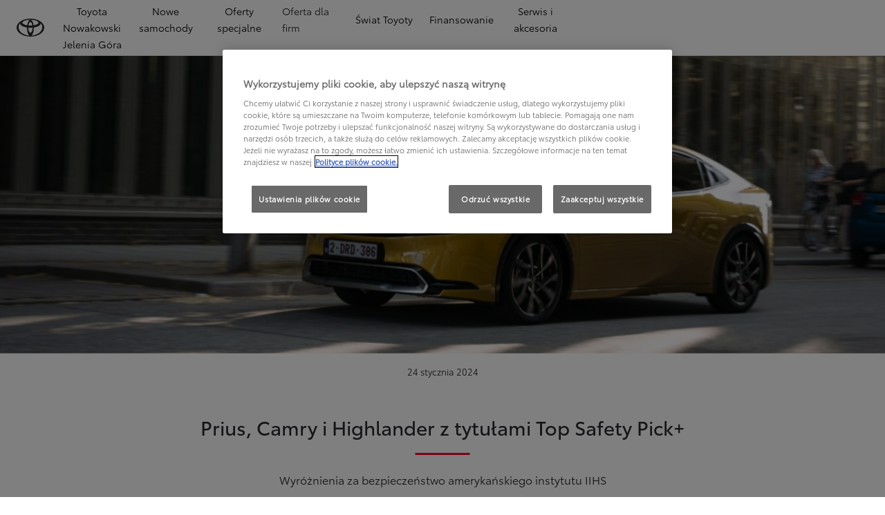

--- FILE ---
content_type: text/html;charset=utf-8
request_url: https://www.toyotajeleniagora.pl/swiat-toyoty/nowosci/toyota-prius-camry-i-highlander-z-najwyzszymi-wyroznieniami-za-bezpieczenstwo
body_size: 35311
content:
<!DOCTYPE HTML>
<html class="dxp dxp-toyota" data-brand="toyota" data-country="pl" dir="ltr" lang="pl">
<head data-ssdv3="True" data-ssdv3-lp-js="True"><script>// SSDv3
// Define dataLayer and the gtag function. 
  window.dataLayer = window.dataLayer || []; 
  function gtag(){dataLayer.push(arguments);} 
 
gtag('consent', 'default', {
    ad_storage: "denied",
    analytics_storage: "denied",
    functionality_storage: "denied",
    personalization_storage: "denied",
    security_storage: "denied",
    ad_user_data: "denied",
    ad_personalization: "denied",
    'wait_for_update': 500
});
</script><!-- Google Tag Manager -->
<script>(function(w,d,s,l,i){w[l]=w[l]||[];w[l].push({'gtm.start':
new Date().getTime(),event:'gtm.js'});var f=d.getElementsByTagName(s)[0],
j=d.createElement(s),dl=l!='dataLayer'?'&l='+l:'';j.async=true;j.src=
'https://www.googletagmanager.com/gtm.js?id='+i+dl;f.parentNode.insertBefore(j,f);
})(window,document,'script','dataLayer','GTM-WSS6WHJ');</script>
<!-- End Google Tag Manager -->
<meta charset="utf-8"/>
<meta content="article" name="template"/>
<meta content="width=device-width, initial-scale=1" name="viewport"/>
<meta content="telephone=no" name="format-detection"/>
<meta content="max-image-preview:large" name="robots"/>
<script crossorigin="anonymous" data-enhancer-hash="" data-enhancer-version="" data-routing="evn=prod,tier=publish,ams=NV Toyota Motor Europe" defer="defer" integrity="" src="https://rum.hlx.page/.rum/@adobe/helix-rum-js@%5E2/dist/micro.js" type="text/javascript"></script>
<link href="https://scene7.toyota.eu/" rel="preconnect"/>
<link href="https://cdn.cookielaw.org/" rel="preconnect"/><script src="https://cdn.cookielaw.org/consent/018e1dda-28f9-7466-b982-fb1faab2507a/OtAutoBlock.js" type="text/javascript"></script><script charset="UTF-8" data-domain-script="018e1dda-28f9-7466-b982-fb1faab2507a" src="https://cdn.cookielaw.org/scripttemplates/otSDKStub.js" type="text/javascript"></script>
<script type="text/javascript">
            function OptanonWrapper() { }
        </script>
<!--Requires to be empty-->
<title data-original="Camry i Highlander z tytułami Top Safety Pick + | Toyota">Toyota Jelenia Góra - Camry i Highlander z tytułami Top Safety Pick + | Toyota</title>
<meta content="https://www.toyotajeleniagora.pl/swiat-toyoty/nowosci/toyota-prius-camry-i-highlander-z-najwyzszymi-wyroznieniami-za-bezpieczenstwo" property="og:url"/>
<meta content="Camry i Highlander z tytułami Top Safety Pick + | Toyota" property="og:title"/>
<meta content="IIHS ogłosił pełną listę samochodów, które uzyskały najlepsze wyniki w badaniach bezpieczeństwa w 2023 roku. Znalazło się na niej aż 14 modeli Toyoty." property="og:description"/>
<meta content="Toyota Jelenia Góra" property="og:site_name"/>
<meta content="IIHS ogłosił pełną listę samochodów, które uzyskały najlepsze wyniki w badaniach bezpieczeństwa w 2023 roku. Znalazło się na niej aż 14 modeli Toyoty." name="description"/>
<link href="https://www.toyotajeleniagora.pl/swiat-toyoty/nowosci/toyota-prius-camry-i-highlander-z-najwyzszymi-wyroznieniami-za-bezpieczenstwo" rel="canonical"/>
<meta content="website" property="og:type"/>
<meta content="pl_PL" property="og:locale"/>
<meta content="summary_large_image" name="twitter:card"/>
<meta content="Camry i Highlander z tytułami Top Safety Pick + | Toyota" name="twitter:title"/>
<meta content="IIHS ogłosił pełną listę samochodów, które uzyskały najlepsze wyniki w badaniach bezpieczeństwa w 2023 roku. Znalazło się na niej aż 14 modeli Toyoty." name="twitter:description"/>
<meta content="https://scene7.toyota.eu/is/image/toyotaeurope/Toyota_Prius_400x400?wid=800&amp;hei=800&amp;fit=hfit,1" name="twitter:image"/>
<meta content="https://scene7.toyota.eu/is/image/toyotaeurope/Toyota_Prius_400x400?wid=1920&amp;hei=1080&amp;fit=hfit,1" property="og:image"/>
<meta content="1920" property="og:image:width"/>
<meta content="1080" property="og:image:height"/>
<meta content="image/jpeg" property="og:image:type"/>
<script type="application/ld+json">{
  "@context": "http://schema.org",
  "@type": "Organization",
  "name": "Toyota Polska",
  "url": "https://www.toyotajeleniagora.pl",
  "logo": "https://www.toyotajeleniagora.pl/content/dam/logos/large-logo-toyota.jpeg",
  "sameAs": [
    "https://www.facebook.com/ToyotaPolska",
    "https://www.youtube.com/ToyotaPolska",
    "https://www.linkedin.com/company/toyota-motor-poland",
    "https://www.instagram.com/toyota.polska/"
  ],
  "contactPoint": {
    "@type": "ContactPoint",
    "email": "klient@toyota.pl",
    "telephone": "+48224490500",
    "contactType": "customer support",
    "areaServed": "pl"
  }
}</script>
<script type="application/ld+json">
            {
  "@context": "http://schema.org",
  "@type": "Article",
  "headline": "Toyota Prius, Camry i Highlander z najwyższymi wyróżnieniami za bezpieczeństwo IIHS Top Safety Pick",
  "datePublished": "Tue Jan 30 13:32:30 UTC 2024",
  "author": "Toyota Polska",
  "publisher": {
    "@type": "Organization",
    "logo": "https://www.toyotajeleniagora.pl/content/dam/logos/large-logo-toyota.jpeg",
    "name": "Toyota Polska"
  },
  "dateModified": "Tue Jan 30 13:32:30 UTC 2024",
  "image": "https://scene7.toyota.eu/is/image/toyotaeurope/Toyota_Prius_1600X900"
}
        </script>
<script type="application/ld+json">
            {
                "@context": "http://schema.org",
                "@type": "BreadcrumbList",
                "itemListElement": [{"@type":"ListItem","position":1,"name":"Toyota serdecznie zaprasza do swojego świata","item":"https://www.toyotajeleniagora.pl/swiat-toyoty"},{"@type":"ListItem","position":2,"name":"Toyota –  nowości i wydarzenia - sprawdź","item":"https://www.toyotajeleniagora.pl/swiat-toyoty/nowosci"},{"@type":"ListItem","position":3,"name":"Camry i highlander z tytułami top safety pick + | toyota","item":"https://www.toyotajeleniagora.pl/swiat-toyoty/nowosci/toyota-prius-camry-i-highlander-z-najwyzszymi-wyroznieniami-za-bezpieczenstwo"}]
            }
        </script>
<link href="/etc.clientlibs/dnb/clientlibs/clientlib-toyota.min.1276ebadae393a7feda11efccabc4bcd.css" rel="stylesheet" type="text/css"/>
<link href="/etc.clientlibs/dxp/clientlibs/clientlib-toyota.min.ab48ec56713fd01f9a2709e9a8c87c86.css" rel="stylesheet" type="text/css"/>
<link href="/etc.clientlibs/qt/clientlibs/clientlib-toyota.min.968d52237156ad3d46cce9e7fd450425.css" rel="stylesheet" type="text/css"/>
<link href="/etc.clientlibs/retailers/clientlibs/clientlib-toyota.min.e2d2c0e306f08a64cf31bd27409008b4.css" rel="stylesheet" type="text/css"/>
<!-- DXP-11832 temp return to old functionality - permanent fix to be added-->
<script data-ot-ignore="" src="/etc.clientlibs/clientlibs/granite/jquery.min.3e24d4d067ac58228b5004abb50344ef.js"></script>
<script data-ot-ignore="" src="/etc.clientlibs/clientlibs/granite/utils.min.899004cc02c33efc1f6694b1aee587fd.js"></script>
<script data-ot-ignore="" src="/var/dxp/scripts/requirees.js?version=1027"></script>
<link href="/etc.clientlibs/dxp-frontend-core/clientlibs/clientlib-toyota/resources/images/favicons/apple-touch-icon.png" rel="apple-touch-icon" sizes="180x180"/>
<link href="/etc.clientlibs/dxp-frontend-core/clientlibs/clientlib-toyota/resources/images/favicons/favicon-32x32.png" rel="icon" sizes="32x32" type="image/png"/>
<link href="/etc.clientlibs/dxp-frontend-core/clientlibs/clientlib-toyota/resources/images/favicons/favicon-16x16.png" rel="icon" sizes="16x16" type="image/png"/>
<link color="#5bbad5" href="/etc.clientlibs/dxp-frontend-core/clientlibs/clientlib-toyota/resources/images/favicons/safari-pinned-tab.svg" rel="mask-icon"/>
<meta content="#da532c" name="msapplication-TileColor"/>
<meta content="#ffffff" name="theme-color"/>
<link as="image" href="https://scene7.toyota.eu/is/image/toyotaeurope/Toyota_Prius_1600X900" imagesizes="50vw" imagesrcset="https://scene7.toyota.eu/is/image/toyotaeurope/Toyota_Prius_1600X900?qlt=80&amp;wid=1280&amp;fit=fit,1&amp;ts=20472 400w, https://scene7.toyota.eu/is/image/toyotaeurope/Toyota_Prius_1600X900?qlt=80&amp;wid=1280&amp;fit=fit,1&amp;ts=20472 800w, https://scene7.toyota.eu/is/image/toyotaeurope/Toyota_Prius_1600X900?qlt=80&amp;wid=1600&amp;fit=fit,1&amp;ts=20472 1600w" rel="preload"/>
<script>
            if (!window.dxp) { window.dxp = {}; }
            if (!window.dxp.settings) { window.dxp.settings = {}; }
            window.dxp = {"settings":{"mapsUseMapboxSBS":"true","ssoRecaptchaKey":"6LcIX-MfAAAAAE522Esji4SIFAM1l_mKlReE5l1t","osbHCaptchaKey":"e1907470-bb1a-4c18-8e50-20964bb02170","secondaryCurrencyCode":"","c2GatewayBaseUrl":"https://c1-apigateway-p1-uc.toyota-europe.com","t1ClientEncapsulatedStylesUrl":"https://cp-common.toyota-europe.com/cp-client/styles/T1-style-extended-encapsulated.css","ssoBaseUrl":"https://cp-toyota.toyota-europe.com/cp-toyota-sso","cpServices":"https://cp-services.toyota-europe.com","mapboxToken":"pk.eyJ1IjoidG95b3RhbW90b3JldXJvcGUtd2ViIiwiYSI6ImNrMnlwZXhxYzA5bzQzY29tZW1mM3k2c2MifQ.OFeUyBuJr_jRjNiTB-F3DA","t1LegacyCssPath":"/cp-client/styles/T1-style-extended-encapsulated.css","cpCartItems":"/api/users/{uuid}/cart","otWhitelisted":"clientlibs/|/libs/dam/|/dxp-webcarconfig.toyota-europe.com/js/|/cp-toyota-sso/|/var/dxp/scripts/libs/react","ssoUseMicroService":"true","portalBaseUrl":"https://cp-toyota.toyota-europe.com","aceMigrationCpB2cAggrPrevHost":"cpb2csp.toyota-europe.com","losHost":"https://weblos.toyota-europe.com/","aemSchemaBaseUrl":"https://cp-common.toyota-europe.com","enableP":"true","orCheckoutFilterByServices":"OnlineRetailing","c1SupraBaseUrl":"","osbB2cAggrHost":"https://osb-b2c-aggregator.toyota-europe.com","customerPortal":"/customer/portal","orBaseUrl":"https://d3uadybk7v8gu7.cloudfront.net","osbBaseUrl":"https://d1ljsy1hgbcg4x.cloudfront.net/b2c-ui","cpVehicleItems":"/vehicle/user/{uuid}/vehicles?services=uio&legacy=true","otpEnabled":"true","t1LegacyFrontendBaseUrl":"https://cp-common.toyota-europe.com","aceMigrationOsbB2cAggrHost":"https://osb-b2c-aggregator.toyota-europe.com","disableRecaptcha":"false","lastModified":"2025-12-16T12:42:59.154Z","cpB2cAggrHost":"cpb2cs.toyota-europe.com","ssoEnableSocialLogin":"false","ssoServiceUrl":"https://ssoms.toyota-europe.com","dDotDnaApi":"https://kong-proxy-aws.toyota-europe.com/dxp/forms/ddotdna","cpShoppingCartUrl":"/tme#/my-toyota/eStore/cart","enablePubhubForOwnerManuals":"true","downloadPdfBrochure":"/bin/api/dxp/pdf?tyCode=:configCode&country=:country&language=:language","iframeDomainWhiteList":"","commonPortalBaseUrl":"https://cp-common.toyota-europe.com","hideServicesDealerfinder":"false","cpUseMenuBuilderNav":"true","osbReCaptchaKey":"6LfzhjwUAAAAAMOHd0UU-ZNd45ssbeb9tRyxRu9e","ssoHCaptchaKey":"8cc6c238-eb36-49ae-9b10-f23446521f52","cpOrBaseUrl":"https://d3uadybk7v8gu7.cloudfront.net/customerportal/","ssoRecaptchaKeyInvisible":"6Lcf9hYlAAAAABCh8FWEjoo27nsquoGFC-zI05Kr","cpIsNewDashBoardEnabled":"true","cpUseDashboardSavedCars":"true","osbTridionBaseUrl":"https://dcoaaeoxsqbgx.cloudfront.net","useDealerfinderV2":"true","cpAppIDApple":"1020262732","c1ImagesHost":"//img-optimize.toyota-europe.com/","otpHost":"https://cp-otp.toyota-europe.com","cpCommonUrl":"https://cp-common.toyota-europe.com","aceMigrationCpB2cAggrHost":"cpb2cs.toyota-europe.com","c1GatewayBaseUrl":"https://c1-apigateway-p1.toyota-europe.com","ssoAutoRedirectCustomerPortalExceptions":"/online-service-booking;/recall;/toyota-more;/rezerwacja-serwisu-online;/online-service-appointment","captchaType":"hcaptcha","cpBaseUrl":"https://d21f9zpntjvs3z.cloudfront.net","crossOriginScripttagExclusions":"toyota-europe.com|cloudfront.net|toyota-fs.com|toyota.finance.makolab.com|tmoref.api.toyota.pl|tmoref.api.toyota.pl/app","osbB2bAggrHost":"https://osb-b2b-aggregator.toyota-europe.com","dealerfinderDefaultHash":"#/publish/my_toyota_my_dealers/dealercount=12/initial-dealer-tiles-count=90/show-not-matching-services=false/isdynamicmap=true/isdealerrating=false/is-prefill-preferred-dealer=false/tiles-layout=xl/search-layout=inline/distance-unit=km/show-results-on-page-load=true","ssoRedesignBaseUrl":"https://cp-common.toyota-europe.com/cp-ui-sso","aceMigrationOsbB2bAggrHost":"https://osb-b2b-aggregator.toyota-europe.com","orFiltersResultPage":"/new-cars","showPrice":"true","recallCheckerUrl":"/owners/maintenance-services/recall","cpAppIDAndroid":"com.touaregs.toyota","aceKongBaseUrl":"https://kong-proxy-intranet.toyota-europe.com/","useI18nFallback":"false","currencyCode":"PLN","brand":"toyota","cardbImageHost":"//t1-carassets.toyota-europe.com/","CCISServer":"//images.toyota-europe.com","CCISHost":"//images.toyota-europe.com/pl","checkoutFinanceEsalesHost":"https://amd.esales.toyota-fs.com","environment":"production","isFragment":"false","isProduction":"true","loadSaveHost":"//ccsave.toyota-europe.com/config","loadSaveServer":"//ccsave.toyota-europe.com/","carconfigUrlWebsite":"","country":"pl","fullCountry":"poland","dealer":{"mapBoxToken":"pk.eyJ1IjoidG95b3RhbW90b3JldXJvcGUtd2ViIiwiYSI6ImNrNmtpY2R1YTA0YW8zb2xzMzNkaDNxaTMifQ.LHbDy1LeUYXAgS7FJG-VOQ","dealerApi":"https://kong-proxy-intranet.toyota-europe.com/dxp/dealers/api/","alternativeCountry":"","enableApproximate":false,"distanceUnit":"km","extraCountries":"","hideDealerNumbers":false,"hideServicesDealerfinder":false,"limitSearchDistance":"70","searchResultCount":20,"showCountryPolygons":true,"showMyLocationPin":true,"findDealerLabel":"Znajdź Salon i Serwis Toyoty","searchPlaceholderLabel":"Szukaj wg kodu, miasta","searchByLocationLabel":"Kod pocztowy lub miasto","searchByDealerName":"Nazwa dilera","useMyCurrentLocationLabel":"Chcę, żeby przeglądarka sama określiła lokalizację.","filterLabel":"Filtruj wyniki","updateLabel":"Wyszukaj dilera","retailerInformationLabel":"Dane kontaktowe","servicesAndOpeningHoursLabel":"Godziny otwarcia","getDirectionsLabel":"Pobierz trasę","saveToMyToyotaLabel":"Wybierz dilera","selectDealerLabel":"Wybierz dilera","showMoreLabel":"Pokaż więcej","moreInformationLabel":"Więcej informacji","lessInformationLabel":"Mniej informacji","retailerDoesNotAcceptOnlineBookingLabel":"Sprzedawca nie akceptuje rezerwacji online","telLabel":"Telefon","faxLabel":"Fax","whatsappLabel":"WhatsApp","noLocationsFoundMessage":"Nie odnaleziono pozycji :(","noDealerFoundMessage":"Nie odnaleziono Salonu Toyoty :(","searchKeywordTooShortMessage":"Wyszukiwana fraza jest zbyt krótka"},"flexibility":{"currencyMultiplier":0.0,"swopPrices":false,"dualCurrencyEnable":false},"ecoLabelpopup":{},"legalbanner":{"title":"Short disclaimer","image":{}},"T1ImagesServer":"https://img-optimize.toyota-europe.com/","kongBaseUrl":"https://kong-proxy-intranet.toyota-europe.com/"},"config":{},"labels":{"disclaimerNedc":"NEDC disclaimer","uscNonApproved":"Non-approved","readLess":"Czytaj mniej","ariaSliderMaxValue":"max value: {value}","quotes":"Informacje prawne","uscManufacturerWarrantyValidUntil":"Valid until: {value}","uscManufacturerWarrantyKmLimit":"KM Limit: {value}","disclaimerWLTP":"Informacje dotyczące cyklu WLTP","uscPrivatelySold":"Privately sold","multipleEngineOptions":"Opcje silnika","ariaSliderMaxValueTitleLabel":"Slider {value} maximum","edit":"edytuj","uscApproved":"Approved","dualCurrencyDisclaimer":"Dual currency rate: {value}","viewAll":"wyświetl wszystko","hybrid":"Hybrid","petrol":"Petrol","genericOrErrorTitle":"Oops, something went wrong and we couldn’t process your request.","tyreInfoTrue":"dostępne","forms.searchNoResults":"Brak wyników wyszukiwania","validFromUntilDate":"Obowiązuje od do","ariaSliderMinValueTitleLabel":"Slider {value} minimum","validFromDate":"Obowiązuje od  ","lastModified":"2025-05-27T12:03:25.395Z","uscManufacturerWarrantyNone":"None","disclaimerNEDC":"Informacje dotyczące cyklu NEDC ","hybridAvailable":"RÓWNIEŻ HYBRID","diesel":"Diesel","submit":"Zatwierdź","uscUsedCashPriceFormat":"%s","ariaToggleEtaTooltip":"Toggle ETA Tooltip","uscManufacturerWarrantyExpired":"Expired","mildHybrid":"Mild hybrid","genericOrErrorSubtitle":"We are working to fix this issue as soon as possible. Please refresh the page now or try again later.","readMore":"Czytaj więcej","disclaimerCorrelatedNedc":"CorrelatedNEDC disclaimer","ariaSliderMinValue":"min value: {value}","close":"Zamknij","uscManufacturerWarrantyUnspecified":"Unspecified","Enter Dealer":"","tyreInfoFalse":"niedostępne","fuelCell":"Hydrogen Electric","uscCashPriceFormat":"%s","more":"więcej","electric":"Electric","selectOff":"wyłącz","uscSpecLabelYes":"Yes","uscExclVatCashPriceFormat":"%s ex.&nbsp;VAT","uscSpecLabelNo":"No","disclaimerCorrelatedNEDC":"CorrelatedNEDC disclaimer","plugin":"Plug-In Hybrid","printPrintedOn":"Wygenerowano ","disclaimerWltp":"Podane wartości zużycia paliwa i emisja CO₂ zostały zmierzone zgodnie z metodą badawczą WLTP określoną w Rozporządzeniu (UE) 2017/1151. Na faktyczne zużycie paliwa i emisję CO₂ wpływa sposób prowadzenia pojazdu oraz inne czynniki (takie jak warunki drogowe, natężenie ruchu, stan pojazdu, ciśnienie w oponach, zainstalowane wyposażenie, obciążenie, liczba pasażerów itp.). Zestawienie zużycia paliwa i emisji CO₂ zawierające dane wszystkich nowych samochodów osobowych jest dostępne nieodpłatnie w każdym punkcie sprzedaży pojazdów. Informacje o działaniach dotyczących odzysku i recyklingu samochodów wycofanych z eksploatacji: www.toyota.pl.","uscStockCashPriceFormat":"%s","selectOn":"włączone","dimensions":"Dimensions"}};
            window.dxp.settings.culture = {"name":"pl-PL","englishName":"Polish","nativeName":"polski","language":"pl","numberFormat":{"NaN":"nie jest liczbą","negativeInfinity":"-nieskończoność","positiveInfinity":"+nieskończoność","percent":{"pattern":["-n%","n%"],".":",",",":" "},"currency":{"pattern":["-n $","n $"],"decimals":0,"symbol":"zł","iso":"PLN",".":",",",":" "},".":",",",":" "},"calendars":{"standard":{"/":"-","firstDay":1,"days":{"names":["niedziela","poniedziałek","wtorek","środa","czwartek","piątek","sobota"],"namesAbbr":["niedz.","pon.","wt.","śr.","czw.","pt.","sob."],"namesShort":["N","Pn","Wt","Śr","Cz","Pt","So"]},"months":{"names":["styczeń","luty","marzec","kwiecień","maj","czerwiec","lipiec","sierpień","wrzesień","październik","listopad","grudzień",""],"namesAbbr":["sty","lut","mar","kwi","maj","cze","lip","sie","wrz","paź","lis","gru",""]},"monthsGenitive":{"names":["stycznia","lutego","marca","kwietnia","maja","czerwca","lipca","sierpnia","września","października","listopada","grudnia",""],"namesAbbr":["sty","lut","mar","kwi","maj","cze","lip","sie","wrz","paź","lis","gru",""]},"AM":null,"PM":null,"patterns":{"d":"yyyy-MM-dd","D":"d MMMM yyyy","t":"HH:mm","T":"HH:mm:ss","f":"d MMMM yyyy HH:mm","F":"d MMMM yyyy HH:mm:ss","M":"d MMMM","Y":"MMMM yyyy"}}}};
            window.dxp.settings.language = "pl";
            window.dxp.settings.country = "pl";
            window.dxp.settings.brand = "toyota";
            window.dxp.settings.forms = {};

            if (!window.T1) { window.T1 = {}; }
            window.T1.settings = window.dxp.settings;
            window.T1.labels = window.dxp.labels;
            if ("true" !== "true") {
                window.L1 = window.T1;
            }
        </script>
<script crossorigin="anonymous" data-ot-ignore="" src="/etc.clientlibs/dxp/clientlibs/clientlib-dependencies.min.961844e05a76c364a0525b0f52801cc9.js" type="text/javascript"></script>
<style>
            #model-results-main  article [data-url] [class^="ModelResultPriceStyles__MonthlyWrapper"] > div > span {
font-weight: 700 !important;
font-size: 16px;
}

.text-red-service {
  color: #FF0022;
  font-family: 'Toyota Semibold', Arial, Helvetica, sans-serif;
}
        </style>
<style>
    microfrontend-error {
        display: flex;
    }
</style>
<style id="microfrontend-error-style">
    .error-banner {
        border: 1px solid #f5d0d0;
        background: linear-gradient(to right, #fff5f5, #fff7f7);
        border-radius: 8px;
        padding: 20px 20px 3px;
        margin: 20px 0;
        width: 100%;
        max-width: 100%;
        overflow: hidden;
        box-shadow: 0 2px 4px rgba(0, 0, 0, 0.05);
        text-align: left;
    }

    .error-banner button {
        all: unset;
    }

    .error-header {
        display: flex;
        align-items: flex-start;
        justify-content: space-between;
        gap: 12px;
        margin-bottom: 12px;
    }

    .error-icon-container {
        display: flex;
        flex-grow: 1;
        justify-content: center;
        align-items: center;
        gap: 12px;
    }

    .error-icon {
        color: #e53e3e;
        margin-top: 2px;
        flex-shrink: 0;
    }

    .error-title {
        flex-grow: 1;
        color: #c53030;
        font-weight: 600;
        font-size: 22px;
        margin: 0;
        line-height: 1.2;
    }

    .technical-title {
        display: block;
        color: #c53030;
        font-size: 14px;
        font-family: monospace;
        margin: 6px 0 8px 0;
        padding: 4px 8px;
        padding-left: 32px;
    }

    .error-subtitle {
        color: #c53030;
        font-size: 14px;
        font-weight: 500;
        margin: 8px 0 4px 0;
    }

    .error-description {
        color: #c53030;
        font-size: 14px;
        line-height: 1.5;
        margin: 12px 0;
        padding-left: 32px;
    }

    .error-metadata {
        margin-top: 8px;
        padding-left: 32px;
    }

    .metadata-title {
        font-size: 12px;
        text-transform: uppercase;
        letter-spacing: 0.05em;
        color: #c53030;
        font-weight: 500;
        margin-bottom: 8px;
    }

    .metadata-content {
        background-color: rgba(254, 215, 215, 0.8);
        padding: 12px;
        border-radius: 6px;
        font-family: monospace;
        font-size: 12px;
        overflow-x: auto;
        border: 1px solid rgba(254, 178, 178, 0.8);
    }

    .metadata-item {
        display: flex;
        margin-bottom: 6px;
    }

    .metadata-item:last-child {
        margin-bottom: 0;
    }

    .metadata-key {
        font-weight: 600;
        min-width: 120px;
        color: #c53030;
    }

    .metadata-value {
        color: #742a2a;
    }

    .stacktrace-content {
        white-space: pre;
        color: #742a2a;
    }

    .backoffice-caption {
        margin-top: 3px;
        font-size: 12px;
        color: #718096;
        font-style: italic;
        padding-top: 8px;
        display: flex;
        align-items: center;
        justify-content: center;
    }

    .error-banner .toggle-details {
        font-style: italic;
        font-size: 12px;
        color: #742a2a;
        text-decoration: underline;
        cursor: pointer;
    }

    .backoffice-badge {
        padding: 2px 8px;
        border-radius: 9999px;
        font-size: 10px;
        text-transform: uppercase;
        letter-spacing: 0.1em;
        font-weight: 500;
    }

    .collapsible {
        transition: max-height 500ms ease-in-out;
        max-height: 0px;
        overflow: hidden;
    }

    .collapsible.open {
        max-height: fit-content;
    }
</style>
<script>

    const sheet = new CSSStyleSheet();
    const styleScript = document.querySelector("#microfrontend-error-style");
    sheet.replaceSync(styleScript.innerHTML);
    styleScript.remove();

    class MicrofrontendError extends HTMLElement {
        static get observedAttributes() {
            return ['title', 'description', 'technical-title', 'metadata', 'default-open'];
        }

        constructor() {
            super();
            const shadowRoot = this.attachShadow({ mode: 'open' });
            shadowRoot.adoptedStyleSheets.push(sheet);
        }

        connectedCallback() {
            this.getAttribute('default-open') === 'true' ? this.open = true : this.open = false;
            this.render();
        }

        attributeChangedCallback(name, oldValue, newValue) {
            this.render();
        }

        getMetadataHtml() {
            try {
                const metadata = JSON.parse(this.getAttribute('metadata') ?? '{}');

                if (Object.keys(metadata).length === 0) {
                    return '';
                }

                return Object.entries(metadata).map(([key, value], index) => {
                    const isNotLast = index !== Object.entries(metadata).length - 1;

                    return `<div class="metadata-item" style="margin-bottom: ${isNotLast ? '6px' : '0px'}">
                        <span class="metadata-key">${key}:</span>
                        <span class="metadata-value">${value}</span>
                    </div>`;
                }).join("");
            } catch (e) {
                console.debug("Unable to parse metadata", e);
                return '';
            }
        }

        getDescriptionHtml() {
            const description = this.getAttribute('description');

            return description ? "<div class=\"error-description\">" + description.replaceAll('\\n', "<br>") + "</div>" : "";
        }

        getTechnicalTitleHtml() {
            const technicalTitle = this.getAttribute('technical-title');

            if (!technicalTitle) {
                return '';
            }

            return `<div class="technical-title">Error: ` + technicalTitle + `</div>`;
        }

        render() {
            const title = this.getAttribute('title') || "Undefined title";
            const metadata = this.getMetadataHtml();
            const stacktrace = this.getAttribute("stacktrace");

            this.shadowRoot.innerHTML = `
                <div class="error-banner">
                    <div class="error-header">
                        <div class="error-icon-container">
                            <svg class="error-icon" xmlns="http://www.w3.org/2000/svg" width="24" height="24" viewBox="0 0 24 24" fill="none" stroke="currentColor" stroke-width="2" stroke-linecap="round" stroke-linejoin="round"><circle cx="12" cy="12" r="10"/><line x1="12" x2="12" y1="8" y2="12"/><line x1="12" x2="12.01" y1="16" y2="16"/></svg>
                            <h4 class="error-title">${title}</h4>
                            <button class="toggle-details">Toggle details</button>
                        </div>
                    </div>
                    <div class="collapsible ${this.open ? ' open' : ''}">`
                        + this.getTechnicalTitleHtml()
                        + this.getDescriptionHtml()
                         + (metadata ? `<div class="error-metadata">
                             <div class="metadata-title">Error Metadata</div>
                             <div class="metadata-content">` + metadata + "</div>"+
                        "</div>" : "")
                        + (stacktrace ? `<div class="error-metadata">
                              <div class="metadata-title">Stack Trace</div>
                              <div class="metadata-content stacktrace-content">`
                                + stacktrace.replaceAll('\\n', "<br>")
                              +`\n&lt;hidden stacktrace&gt;</div>
                            </div>` : '')
                    + `</div>
                    <div class="backoffice-caption">
                    <span class="backoffice-badge">this will only be showed in author mode, end user won't see this error</span>
                </div>
            </div>`;


            this.shadowRoot.querySelector("button.toggle-details").addEventListener("click", this.toggle.bind(this));
        }

        toggle() {
            this.open = !this.open;
            const collapsible = this.shadowRoot.querySelector(".collapsible");

            if (this.open) {
                if (!collapsible.className.includes("open")) {
                    collapsible.className += " open";
                }
            } else {
                collapsible.className = collapsible.className.split(/\s+/).filter(cls => cls !== 'open').join(" ");
            }
        }
    }

    customElements.define('microfrontend-error', MicrofrontendError);

</script>
<script src="/ssdv3_static/ssdv3.js" type="text/javascript"></script><link href="/ssdv3_static/ssdv3.css" rel="stylesheet"/><script src="/ssdv3_static/js/service_lp_menu.js" type="text/javascript"></script></head>
<body class="article page basicpage" data-dealer-id="160" data-dealer-internal-site-id="78" data-dealer-market="PL" data-dealer-type-id="1" data-dealer-uuid="e230ed18-6d4b-49b6-b956-f870064a10a3">
<div class="cmp-btn btn-primary skip-to-main-content">
<a aria-label="" class="btn-text skip-to-main-content-link" data-gt-componentgroup="content" data-gt-componentname="button" data-gt-label="Przejdź do głównej zawartości" data-gt-name="ctaevent" href="#Przejdź-do-głównej-zawartości" target="_self">
<span class="btn-text l-cta-text">Przejdź do głównej zawartości
                    
                </span>
<span class="sr-only"> (Press Enter)</span>
</a>
</div>
<!-- Tagging data layer object -->
<script>
            window.tngaDataLayer = {};
            window.tngaDataLayer.page = {"sectionlv1":"discover-toyota","sectionlv2":"news","sectionlv3":"toyota-prius-camry-i-highlander-z-najwyzszymi-wyroznieniami-za-bezpieczenstwo","language":"pl","category":"content","subCategory":"article"};
            window.tngaDataLayer.page.versions = {"aem-release": "0.163.5-RELEASE"};
            window.tngaDataLayer.product = [{"category":"cars","subCategory":"new-cars","productInfo":{"productId":"a849f03b-51a6-4daa-b3e7-5916a5fcda00","productName":"Highlander Comfort 5-drzwiowy SUV","price":271900.0,"currency":"PLN","tmeModelId":"HIGHLANDER","modelName":"Highlander","gradeName":"Comfort","gradeId":"82297afd-5549-4222-a2db-3478356df744","engineId":"A25A-FXS-25H--256CVT4WD","engineName":"2,5 Hybrid Dynamic Force 248 KM","engineType":"9da787bc-90f3-49ec-8d2a-7fff1de7fd39","bodyTypeId":"30b0ef55-504f-4ce5-8f54-6856b2e8aa20","bodyTypeName":"5-drzwiowy SUV","transmissionId":"a09b929a-067f-409e-96cb-348f3c568808","transmissionName":"Bezstopniowa automatyczna"}}];
            window.tngaDataLayer.dsmMetadata = {};
            var userProfile = localStorage["com.toyota.tme.user.customerProfile"];
            window.tngaDataLayer.userinfo = {"status": "loggedoff"};
            if(userProfile){
                window.tngaDataLayer.userinfo = {
                    "status": "loggedin",
                    "userId": (JSON.parse(userProfile) || {}).uuid
                };
            }
        </script>
<!-- Google Tag Manager -->
<!-- End Google Tag Manager -->
<header class="header dxp-header position-fixed bg-white w-100">
<nav aria-label="Podstawowa nawigacja" class="primary-navigation container-fluid d-flex justify-content-xl-between align-items-center w-100 has-second-logo" data-gt-componentgroup="header" data-gt-componentname="primary-navigation" data-gt-name="navevent" id="cmp-top-navigation" role="navigation">
<div class="primary-navigation__left-hand align-items-center d-flex px-0">
<div class="brand-logo-wrapper align-items-center d-flex mr-4 hide-when-mobile-menu-opened">
<a aria-label="Przejdź do strony głównej" class="brand-logo" data-gt-action="click-logo" data-gt-label="https://www.toyotajeleniagora.pl" href="https://www.toyotajeleniagora.pl">
</a>
</div>
<div class="primary-navigation__mobile-header d-none justify-content-between search position-fixed w-100 bg-white">
<div class="selected-menu js-selected-mobile-menu d-xl-none align-items-center">
<button class="primary-navigation__mobile-header__back-menu js-selected-menu-back-btn" data-gt-action="click-back" data-gt-label="level2">
<i aria-hidden="true" class="dxp-icon icon-Chevron_Left-small"></i>
<span class="sr-only">Kliknij, aby powrócić do poprzedniego menu</span>
</button>
<span class="js-selected-item"></span>
</div>
<div class="primary-navigation__mobile-header__search-wrapper" style="display: none;">
<div class="cmp-searchicon cmp-searchicon-v2">
<button aria-controls="searchOverlayId" aria-expanded="false" aria-haspopup="dialog" aria-label="Wyszukaj" class="cmp-searchicon-search cmp-btn l-listItem-text d-flex align-items-center" type="button">
<i aria-hidden="true" class="m-0 dxp-icon icon-Search-small"></i>
</button>
<div aria-hidden="true" aria-label="Wyszukaj" aria-modal="true" class="d-none cmp-searchicon-overlay position-fixed" data-test-id="searchOverLayer" role="dialog">
<div>
<div class="cmp-searchicon-container cmp-searchicon-container-v2 d-flex col-12" data-is-rtl="false">
<div class="row brand-logo mx-4 d-none d-lg-block mt-4"></div>
<div class="col-6 d-none d-lg-inline-block"></div>
<div class="row flex-grow-1 d-flex flex-column">
<div class="d-flex">
<div class="search-box-container">
<div class="search-box" role="search">
<button class="cmp-search-input-search-icon" type="button">
<i aria-hidden="true" class="dxp-icon icon-Search-small"></i>
<span class="sr-only">
                                    Click to search
                                </span>
</button>
<input aria-label="Szukaj" class="cmp-search-input l-sub-micro-text" id="search-input-primarynavigation_2aa1e9c3-fb80-4857-b443-dfc37a2b94af" placeholder="Wprowadź wyszukiwany tekst" role="searchbox" type="search"/>
<label class="sr-only" for="search-input-primarynavigation_2aa1e9c3-fb80-4857-b443-dfc37a2b94af">
                                Wprowadź wyszukiwany tekst
                            </label>
<button class="cmp-control control-reset invisible" type="reset">
<i aria-hidden="true" class="dxp-icon icon-Close-small"></i>
<span class="sr-only">
                                    Clear search phrase
                                </span>
</button>
</div>
</div>
<button class="search-button col-auto align-self-center align-items-center px-4">
<span class="cmp-searchicon-cancel t-milli-text">
                          Anuluj
                        </span>
</button>
</div>
<div class="search-results d-none mt-4" data-root="/content/toyota/poland/pl/discover-toyota/news/toyota-prius-camry-i-highlander-z-najwyzszymi-wyroznieniami-za-bezpieczenstwo" data-search-results-page="https://www.toyotajeleniagora.pl/wynik-wyszukiwania" data-test-id="searchSuggestion" role="listbox">
</div>
</div>
</div>
</div>
</div>
</div>
</div>
<button class="js-toggle-mobile-menu js-close-mobile-menu primary-navigation__mobile-header__close-menu primary-navigation__icon--left" data-gt-action="close-menu" data-gt-label="$navigationLevel">
<i aria-hidden="" class="dxp-icon icon-Close-small"></i>
<span class="sr-only">Close mobile menu</span>
</button>
</div>
<div class="primary-navigation__first-level d-flex flex-column flex-grow-1 justify-content-between">
<ul class="primary-navigation__first-level__links list-unstyled mb-0 p-0 d-none d-xl-flex">
<li class="primarynavigationitem">
<button aria-haspopup="" class="js-has-children main-nav-link l-listItem-text d-flex justify-content-between align-items-center position-relative" href="#" target="_self" type="button">
                    Toyota Nowakowski Jelenia Góra

                    
                    
                        </button>
<div aria-expanded="false" aria-hidden="true" class="primary-navigation__second-level position-fixed d-xl-none vw-100 bg-white">
<div class="mobile-menu justify-content-between d-flex d-xl-none close-bar position-fixed w-100">
<button aria-label="Close menu" data-gt-action="close-menu" data-gt-label="$navigationLevel">
<i aria-hidden="" class="dxp-icon icon-Close-small"></i>
</button>
</div>
<div class="d-flex flex-column px-0">
<div class="menu-content container d-flex flex-column flex-xl-row">
<div class="menu-content__scroll">
<div class="menu-content__wrapper">
<div class="menu-content__column">
<ul class="list-unstyled menu-content__column__inner menu-content__column--links-list p-0">
<li class="" data-clos-id="164452">
<a aria-haspopup="" class="d-flex d-xl-inline-flex justify-content-between align-items-center position-relative menu-content__section-heading" href="/o-nas" target="_self">
<span>O Nas</span>
</a>
</li>
<li class="" data-clos-id="164455">
<a aria-haspopup="" class="d-flex d-xl-inline-flex justify-content-between align-items-center position-relative menu-content__section-heading" href="/flota" target="_self">
<span>Flota</span>
</a>
</li>
<li class="" data-clos-id="164458">
<a aria-haspopup="" class="d-flex d-xl-inline-flex justify-content-between align-items-center position-relative menu-content__section-heading" href="/kariera" target="_self">
<span>Kariera</span>
</a>
</li>
<li class="" data-clos-id="164461">
<a aria-haspopup="" class="d-flex d-xl-inline-flex justify-content-between align-items-center position-relative menu-content__section-heading" href="/stacja-kontroli-pojazdow" target="_self">
<span>Stacja Kontroli Pojazdów</span>
</a>
</li>
<li class="" data-clos-id="164464">
<a aria-haspopup="" class="d-flex d-xl-inline-flex justify-content-between align-items-center position-relative menu-content__section-heading" href="/kontakt" target="_self">
<span>Kontakt</span>
</a>
</li>
<li class="" data-clos-id="164467">
<a aria-haspopup="" class="d-flex d-xl-inline-flex justify-content-between align-items-center position-relative menu-content__section-heading" href="/polityka_rodo" target="_self">
<span>Polityka RODO</span>
</a>
</li>
<li class="" data-clos-id="164470">
<a aria-haspopup="" class="d-flex d-xl-inline-flex justify-content-between align-items-center position-relative menu-content__section-heading" href="/m/site14/sygnalista/zarz%C4%85dzenie_z_dnia_17.09.2024_toyota_wa%C5%82brzych.pdf" target="_blank">
<span>Sygnalista - zgłoszenie naruszenia prawa</span>
</a>
</li>
<li class="" data-clos-id="276969">
<a aria-haspopup="" class="d-flex d-xl-inline-flex justify-content-between align-items-center position-relative menu-content__section-heading" href="/m/site14/regulamin_konkursu_-_toyota_na_zimę.pdf" target="_blank">
<span>Regulamin Konkursu Toyota na Zimę</span>
</a>
</li>
</ul>
</div>
<div class="menu-content__column">
<ul class="list-unstyled menu-content__column__inner menu-content__column--links-list p-0">
</ul>
</div>
<div class="menu-content__column">
<ul class="list-unstyled menu-content__column__inner menu-content__column--links-list p-0">
</ul>
</div>
</div>
</div>
<div class="menu-content__column--promoted-section menu-content__column">
</div>
</div>
</div>
</div>
</li>
<li class="primarynavigationitem primary-navigation__dxp-mega-menu">
<button aria-haspopup="" class="main-nav-link l-listItem-text d-flex justify-content-between align-items-center position-relative js-has-children" data-gt-action="click-navigation" data-gt-label="[]" href="#" target="mega_menu" type="button">
                    Nowe samochody

                    
                        <i class="dxp-icon d-xl-none icon-chevron-mobile icon-Chevron_Right-small">
</i>
</button>
<div aria-expanded="false" aria-hidden="true" class="primary-navigation__second-level position-fixed d-xl-none vw-100 bg-white">
<div class="mobile-menu justify-content-between d-flex d-xl-none close-bar position-fixed w-100">
<button aria-label="Close menu" data-gt-action="close-menu" data-gt-label="$navigationLevel">
<i aria-hidden="" class="dxp-icon icon-Close-small"></i>
</button>
</div>
<div data-react-component="megaMenu" data-react-props='{"megaMenuPath":"/bin/api/dxp/megamenu.toyota.poland.pl.L2NvbnRlbnQvdG95b3RhL3BvbGFuZC9wbC9oZWFkZXItYW5kLWZvb3Rlci12Mg==.json","dictionary":{"all":"Wszystkie kategorie","megaMenuA11yRadioGroupCarTypesLabel":"megaMenuA11yRadioGroupCarTypesLabel","buyOnline":"Buy Online","availableToBuyOnline":"Available to buy online","totalPrice":"Total Price","navigationA11ySelectFilter":"Filtr wyboru nawigacji","opensInNewWindow":"Opens in new window","electric":"Electric","allElectric":"All Electric","licenseFee":"License fee","orLease":"Or lease","hideFinanceTooltip":false,"a11yGoTo":"Przejdź do","legalText":"Legal Text","hybrid":"Hybryda","legalbanner":{"title":"Short disclaimer"},"month":"Month","a11yReadMoreAbout":"Dowiedz się więcej","preOrder":"PreOrder","from":"Od","chooseYourCategory":"Choose Your Category","closeMobileMenu":"Close mobile menu"}}'>
<div class="skeleton-container">
<div class="mega-menu-skeleton menu-content">
<div class="mega-menu-skeleton__filters skeleton-item"></div>
<div class="mega-menu-skeleton__div d-flex flex-column flex-xl-row">
<div class="mega-menu-skeleton__car-list cards skeleton-item"></div>
<div class="mega-menu-skeleton__promoted-section promoted skeleton-item"></div>
</div>
</div>
</div>
<div class="megaMenu-links">
<div class="dxp-mega-menu__car-list">
<a class="dxp-mega-menu__card dxp-mega-menu__card-promo position-relative" data-gt-action="click-promo-card" data-gt-componentgroup="header" data-gt-componentname="primary-navigation" data-gt-label="Aygo X" data-gt-name="navevent" href="https://www.toyotajeleniagora.pl/nowe-samochody/aygo-x-2025">Aygo X</a>
<a class="dxp-mega-menu__card dxp-mega-menu__card-promo position-relative" data-gt-action="click-promo-card" data-gt-componentgroup="header" data-gt-componentname="primary-navigation" data-gt-label="Nowe Aygo X" data-gt-name="navevent" href="https://www.toyotajeleniagora.pl/nowe-samochody/nowe-aygo-x">Nowe Aygo X</a>
<a class="dxp-mega-menu__card dxp-mega-menu__card-promo position-relative" data-gt-action="click-promo-card" data-gt-componentgroup="header" data-gt-componentname="primary-navigation" data-gt-label="Yaris" data-gt-name="navevent" href="https://www.toyotajeleniagora.pl/nowe-samochody/yaris">Yaris</a>
<a class="dxp-mega-menu__card dxp-mega-menu__card-promo position-relative" data-gt-action="click-promo-card" data-gt-componentgroup="header" data-gt-componentname="primary-navigation" data-gt-label="GR Yaris" data-gt-name="navevent" href="https://www.toyotajeleniagora.pl/nowe-samochody/gr-yaris">GR Yaris</a>
<a class="dxp-mega-menu__card dxp-mega-menu__card-promo position-relative" data-gt-action="click-promo-card" data-gt-componentgroup="header" data-gt-componentname="primary-navigation" data-gt-label="Yaris Cross" data-gt-name="navevent" href="https://www.toyotajeleniagora.pl/nowe-samochody/yaris-cross">Yaris Cross</a>
<a class="dxp-mega-menu__card dxp-mega-menu__card-promo position-relative" data-gt-action="click-promo-card" data-gt-componentgroup="header" data-gt-componentname="primary-navigation" data-gt-label="Corolla Hatchback" data-gt-name="navevent" href="https://www.toyotajeleniagora.pl/nowe-samochody/corolla-hatchback">Corolla Hatchback</a>
<a class="dxp-mega-menu__card dxp-mega-menu__card-promo position-relative" data-gt-action="click-promo-card" data-gt-componentgroup="header" data-gt-componentname="primary-navigation" data-gt-label="Corolla Sedan" data-gt-name="navevent" href="https://www.toyotajeleniagora.pl/nowe-samochody/corolla-sedan-gielda-toyoty">Corolla Sedan</a>
<a class="dxp-mega-menu__card dxp-mega-menu__card-promo position-relative" data-gt-action="click-promo-card" data-gt-componentgroup="header" data-gt-componentname="primary-navigation" data-gt-label="Corolla Sedan" data-gt-name="navevent" href="https://www.toyotajeleniagora.pl/nowe-samochody/corolla-sedan">Corolla Sedan</a>
<a class="dxp-mega-menu__card dxp-mega-menu__card-promo position-relative" data-gt-action="click-promo-card" data-gt-componentgroup="header" data-gt-componentname="primary-navigation" data-gt-label="Corolla TS Kombi" data-gt-name="navevent" href="https://www.toyotajeleniagora.pl/nowe-samochody/corolla-ts-kombi">Corolla TS Kombi</a>
<a class="dxp-mega-menu__card dxp-mega-menu__card-promo position-relative" data-gt-action="click-promo-card" data-gt-componentgroup="header" data-gt-componentname="primary-navigation" data-gt-label="Nowa Corolla Cross" data-gt-name="navevent" href="https://www.toyotajeleniagora.pl/nowe-samochody/nowa-corolla-cross">Nowa Corolla Cross</a>
<a class="dxp-mega-menu__card dxp-mega-menu__card-promo position-relative" data-gt-action="click-promo-card" data-gt-componentgroup="header" data-gt-componentname="primary-navigation" data-gt-label="Toyota C-HR" data-gt-name="navevent" href="https://www.toyotajeleniagora.pl/nowe-samochody/toyota-c-hr">Toyota C-HR</a>
<a class="dxp-mega-menu__card dxp-mega-menu__card-promo position-relative" data-gt-action="click-promo-card" data-gt-componentgroup="header" data-gt-componentname="primary-navigation" data-gt-label="Toyota C-HR Plug-in" data-gt-name="navevent" href="https://www.toyotajeleniagora.pl/nowe-samochody/c-hr-plug-in">Toyota C-HR Plug-in</a>
<a class="dxp-mega-menu__card dxp-mega-menu__card-promo position-relative" data-gt-action="click-promo-card" data-gt-componentgroup="header" data-gt-componentname="primary-navigation" data-gt-label="Nowa Toyota C-HR+" data-gt-name="navevent" href="https://www.toyotajeleniagora.pl/nowe-samochody/wkrotce/toyota-c-hr-plus">Nowa Toyota C-HR+</a>
<a class="dxp-mega-menu__card dxp-mega-menu__card-promo position-relative" data-gt-action="click-promo-card" data-gt-componentgroup="header" data-gt-componentname="primary-navigation" data-gt-label="Nowa Toyota bZ4X" data-gt-name="navevent" href="https://www.toyotajeleniagora.pl/nowe-samochody/bz4x">Nowa Toyota bZ4X</a>
<a class="dxp-mega-menu__card dxp-mega-menu__card-promo position-relative" data-gt-action="click-promo-card" data-gt-componentgroup="header" data-gt-componentname="primary-navigation" data-gt-label="Nowa Toyota bZ4X Touring" data-gt-name="navevent" href="https://www.toyotajeleniagora.pl/nowe-samochody/wkrotce/bz4x-touring">Nowa Toyota bZ4X Touring</a>
<a class="dxp-mega-menu__card dxp-mega-menu__card-promo position-relative" data-gt-action="click-promo-card" data-gt-componentgroup="header" data-gt-componentname="primary-navigation" data-gt-label="Camry" data-gt-name="navevent" href="https://www.toyotajeleniagora.pl/nowe-samochody/nowa-camry">Camry</a>
<a class="dxp-mega-menu__card dxp-mega-menu__card-promo position-relative" data-gt-action="click-promo-card" data-gt-componentgroup="header" data-gt-componentname="primary-navigation" data-gt-label="Prius" data-gt-name="navevent" href="https://www.toyotajeleniagora.pl/nowe-samochody/prius-plugin">Prius</a>
<a class="dxp-mega-menu__card dxp-mega-menu__card-promo position-relative" data-gt-action="click-promo-card" data-gt-componentgroup="header" data-gt-componentname="primary-navigation" data-gt-label="Mirai" data-gt-name="navevent" href="https://www.toyotajeleniagora.pl/nowe-samochody/mirai">Mirai</a>
<a class="dxp-mega-menu__card dxp-mega-menu__card-promo position-relative" data-gt-action="click-promo-card" data-gt-componentgroup="header" data-gt-componentname="primary-navigation" data-gt-label="Nowy RAV4" data-gt-name="navevent" href="https://www.toyotajeleniagora.pl/nowe-samochody/rav4">Nowy RAV4</a>
<a class="dxp-mega-menu__card dxp-mega-menu__card-promo position-relative" data-gt-action="click-promo-card" data-gt-componentgroup="header" data-gt-componentname="primary-navigation" data-gt-label="Land Cruiser" data-gt-name="navevent" href="https://www.toyotajeleniagora.pl/nowe-samochody/land-cruiser">Land Cruiser</a>
<a class="dxp-mega-menu__card dxp-mega-menu__card-promo position-relative" data-gt-action="click-promo-card" data-gt-componentgroup="header" data-gt-componentname="primary-navigation" data-gt-label="Hilux" data-gt-name="navevent" href="https://www.toyotajeleniagora.pl/nowe-samochody/hilux">Hilux</a>
<a class="dxp-mega-menu__card dxp-mega-menu__card-promo position-relative" data-gt-action="click-promo-card" data-gt-componentgroup="header" data-gt-componentname="primary-navigation" data-gt-label="Nowy Hilux BEV" data-gt-name="navevent" href="https://www.toyotajeleniagora.pl/nowe-samochody/wkrotce/hilux-bev">Nowy Hilux BEV</a>
<a class="dxp-mega-menu__card dxp-mega-menu__card-promo position-relative" data-gt-action="click-promo-card" data-gt-componentgroup="header" data-gt-componentname="primary-navigation" data-gt-label="PROACE Max" data-gt-name="navevent" href="https://www.toyotajeleniagora.pl/nowe-samochody/wkrotce/proace-max">PROACE Max</a>
<a class="dxp-mega-menu__card dxp-mega-menu__card-promo position-relative" data-gt-action="click-promo-card" data-gt-componentgroup="header" data-gt-componentname="primary-navigation" data-gt-label="PROACE" data-gt-name="navevent" href="https://www.toyotajeleniagora.pl/nowe-samochody/proace">PROACE</a>
<a class="dxp-mega-menu__card dxp-mega-menu__card-promo position-relative" data-gt-action="click-promo-card" data-gt-componentgroup="header" data-gt-componentname="primary-navigation" data-gt-label="PROACE Verso" data-gt-name="navevent" href="https://www.toyotajeleniagora.pl/nowe-samochody/proace-verso">PROACE Verso</a>
<a class="dxp-mega-menu__card dxp-mega-menu__card-promo position-relative" data-gt-action="click-promo-card" data-gt-componentgroup="header" data-gt-componentname="primary-navigation" data-gt-label="PROACE CITY" data-gt-name="navevent" href="https://www.toyotajeleniagora.pl/nowe-samochody/proace-city">PROACE CITY</a>
<a class="dxp-mega-menu__card dxp-mega-menu__card-promo position-relative" data-gt-action="click-promo-card" data-gt-componentgroup="header" data-gt-componentname="primary-navigation" data-gt-label="PROACE CITY Verso" data-gt-name="navevent" href="https://www.toyotajeleniagora.pl/nowe-samochody/proace-city-verso">PROACE CITY Verso</a>
<a class="dxp-mega-menu__card dxp-mega-menu__card-promo position-relative" data-gt-action="click-promo-card" data-gt-componentgroup="header" data-gt-componentname="primary-navigation" data-gt-label="Nowy GR GT" data-gt-name="navevent" href="https://www.toyotajeleniagora.pl/nowe-samochody/wkrotce/gr-gt">Nowy GR GT</a>
</div>
<div class="cmp-promoted-section__link-list__links">
<a class="cmp-promoted-section__link-list__links__link__a d-flex position-relative align-items-center btn-text" data-gt-action="click-cta" data-gt-componentgroup="content" data-gt-componentname="button" data-gt-name="ctaevent">
                    Wyprzedaż 2025
                </a>
<a class="cmp-promoted-section__link-list__links__link__a d-flex position-relative align-items-center btn-text" data-gt-action="click-cta" data-gt-componentgroup="content" data-gt-componentname="button" data-gt-name="ctaevent">
                    Cenniki wszystkich modeli
                </a>
<a class="cmp-promoted-section__link-list__links__link__a d-flex position-relative align-items-center btn-text" data-gt-action="click-cta" data-gt-componentgroup="content" data-gt-componentname="button" data-gt-name="ctaevent">
                    Samochody dostawcze Toyota Professional
                </a>
<a class="cmp-promoted-section__link-list__links__link__a d-flex position-relative align-items-center btn-text" data-gt-action="click-cta" data-gt-componentgroup="content" data-gt-componentname="button" data-gt-name="ctaevent">
                    Oferta KINTO dla firm
                </a>
<a class="cmp-promoted-section__link-list__links__link__a d-flex position-relative align-items-center btn-text" data-gt-action="click-cta" data-gt-componentgroup="content" data-gt-componentname="button" data-gt-name="ctaevent">
                    Samochody używane
                </a>
</div>
<div class="cmp-promoted-section__quicklinks__links position-relative">
<a class="d-flex flex-column stretched-link cmp-promoted-section__quicklinks__links__link__a" data-gt-action="click-cta-quicklinks" data-gt-componentgroup="header" data-gt-componentname="primary-navigation" data-gt-label="btn-secondary" data-gt-name="ctaevent" rel="noreferrer">
                    Umów się na jazdę testową
                </a>
<a class="d-flex flex-column stretched-link cmp-promoted-section__quicklinks__links__link__a" data-gt-action="click-cta-quicklinks" data-gt-componentgroup="header" data-gt-componentname="primary-navigation" data-gt-label="btn-secondary" data-gt-name="ctaevent" rel="noreferrer">
                    Znajdź Salon i Serwis Toyoty
                </a>
<a class="d-flex flex-column stretched-link cmp-promoted-section__quicklinks__links__link__a" data-gt-action="click-cta-quicklinks" data-gt-componentgroup="header" data-gt-componentname="primary-navigation" data-gt-label="btn-secondary" data-gt-name="ctaevent" rel="noreferrer">
                    Konfiguruj swoją Toyotę
                </a>
</div>
</div>
</div>
</div>
</li>
<li class="primarynavigationitem">
<button aria-haspopup="" class="js-has-children main-nav-link l-listItem-text d-flex justify-content-between align-items-center position-relative" data-gt-action="click-navigation" data-gt-label="[]" href="#" target="_self" type="button">
                    Oferty specjalne

                    
                        <i class="dxp-icon d-xl-none icon-chevron-mobile icon-Chevron_Right-small">
</i>
</button>
<div aria-expanded="false" aria-hidden="true" class="primary-navigation__second-level position-fixed d-xl-none vw-100 bg-white">
<div class="mobile-menu justify-content-between d-flex d-xl-none close-bar position-fixed w-100">
<button aria-label="Close menu" data-gt-action="close-menu" data-gt-label="$navigationLevel">
<i aria-hidden="" class="dxp-icon icon-Close-small"></i>
</button>
</div>
<div class="d-flex flex-column px-0">
<div class="menu-content container d-flex flex-column flex-xl-row">
<div class="menu-content__scroll">
<div class="menu-content__wrapper">
<div class="menu-content__column">
<ul class="list-unstyled menu-content__column__inner menu-content__column--links-list p-0">
<li class="menu-content__column--links-list--has-children" data-clos-id="164824">
<a aria-haspopup="" class="d-flex d-xl-inline-flex justify-content-between align-items-baseline position-relative menu-content__section-heading menu-content__section-heading--has-children js-section-heading-has-children disabled-link" data-gt-label="[]" href="#" target="_self">
<span>Sprawdź aktualne oferty</span>
<i class="dxp-icon icon-Chevron_Down-small">
</i>
</a>
<ul class="menu-content__third-level menu-content__column--links-list p-0 list-unstyled mt-xl-0 mb-xl-0">
<li class="" data-clos-id="286440">
<a aria-haspopup="" class="l-body-text d-flex justify-content-between align-items-baseline position-relative menu-content__third-level__link d-xl-inline-flex" data-gt-action="click-cta" data-gt-label="[]" href="https://www.toyotajeleniagora.pl/oferty-specjalne/klient-indywidualny#/pl" target="_self">
<span>Wyprzedaż 2025</span>
</a>
</li>
<li class="" data-clos-id="164830">
<a aria-haspopup="" class="l-body-text d-flex justify-content-between align-items-baseline position-relative menu-content__third-level__link d-xl-inline-flex" data-gt-action="click-cta" data-gt-label="[]" href="https://www.toyotajeleniagora.pl/oferty-specjalne/auta-dostawcze" target="_self">
<span>Samochody dostawcze Toyota Professional</span>
</a>
</li>
<li class="" data-clos-id="242143">
<a aria-haspopup="" class="l-body-text d-flex justify-content-between align-items-baseline position-relative menu-content__third-level__link d-xl-inline-flex" data-gt-action="click-cta" data-gt-label="[]" href="https://www.toyotajeleniagora.pl/oferty-specjalne/klient-biznesowy" target="_self">
<span>Oferta biznesowa</span>
</a>
</li>
<li class="" data-clos-id="283818">
<a aria-haspopup="" class="l-body-text d-flex justify-content-between align-items-baseline position-relative menu-content__third-level__link d-xl-inline-flex" data-gt-action="click-cta" data-gt-label="[]" href="https://www.toyotajeleniagora.pl/oferty-specjalne/auta-uzywane" target="_self">
<span>Auta używane</span>
</a>
</li>
</ul>
</li>
</ul>
</div>
<div class="menu-content__column">
<ul class="list-unstyled menu-content__column__inner menu-content__column--links-list p-0">
<li class="" data-clos-id="229381">
<a aria-haspopup="" class="d-flex d-xl-inline-flex justify-content-between align-items-center position-relative menu-content__section-heading" data-gt-action="click-cta" data-gt-label="[]" href="https://www.toyotajeleniagora.pl/oferty-specjalne/nasze-auto" target="_self">
<span>Program „NaszEauto”</span>
<i class="dxp-icon icon-Arrow_Right-small icon-animate d-xl-none">
</i>
</a>
</li>
<li class="" data-clos-id="164533">
<a aria-haspopup="" class="d-flex d-xl-inline-flex justify-content-between align-items-center position-relative menu-content__section-heading" data-gt-action="click-cta" data-gt-label="[]" href="https://www.toyotajeleniagora.pl/oferty-specjalne/ekobonus" target="_self">
<span>Ekobonus dla hybryd Toyoty</span>
<i class="dxp-icon icon-Arrow_Right-small icon-animate d-xl-none">
</i>
</a>
</li>
<li class="" data-clos-id="164488">
<a aria-haspopup="" class="d-flex d-xl-inline-flex justify-content-between align-items-center position-relative menu-content__section-heading" data-gt-action="click-cta" data-gt-label="[]" href="https://www.toyotajeleniagora.pl/oferty-specjalne/mobilnosc-to-wolnosc" target="_self">
<span>Oferta dla osób z niepełnosprawnościami</span>
<i class="dxp-icon icon-Arrow_Right-small icon-animate d-xl-none">
</i>
</a>
</li>
</ul>
</div>
<div class="menu-content__column">
<ul class="list-unstyled menu-content__column__inner menu-content__column--links-list p-0">
<li class="" data-clos-id="164836">
<span class="d-flex d-xl-inline-flex justify-content-between align-items-center position-relative menu-content__section-heading">
<i class="dxp-icon icon-Arrow_Right-small icon-animate d-xl-none">
</i>
</span>
</li>
</ul>
</div>
</div>
</div>
<div class="menu-content__column--promoted-section menu-content__column">
<div class="promoted-section menu-content__column__inner position-relative d-flex flex-column flex-md-row flex-xl-column">
<div class="cmp-image ar-css-16by9 promoted-section__image" data-asset="/content/dam/toyota/nmsc/poland/homepage/2025/Banner_wyprzedaz-2025-400x400.jpg" data-asset-id="17d57ec2-0961-4818-82a3-476e70fe357b" data-cmp-dmimage="" data-cmp-is="image" data-cmp-lazy="" data-cmp-lazythreshold="30" data-cmp-smartcroprendition="SmartCrop:Auto" data-cmp-smartcropselection="None" data-cmp-src="https://scene7.toyota.eu/is/image/toyotaeurope/Banner_wyprzedaz-2025-400x400?wid=%7B.width%7D&amp;fit=fit,1&amp;ts=1768302114261&amp;resMode=sharp2&amp;op_usm=1.75,0.3,2,0" data-cmp-widths="1280,1600,1920,2560,4000" id="image_9de36b02-c1d4-4f3b-98e7-a70eef68a5d8" itemscope="" itemtype="http://schema.org/ImageObject">
<noscript data-cmp-hook-image="noscript">
<img alt="Toyota Yaris Cross i C-HR" class="cmp-image__image img-fluid" data-cmp-hook-image="image" itemprop="contentUrl" src="https://scene7.toyota.eu/is/image/toyotaeurope/Banner_wyprzedaz-2025-400x400?wid=600"/>
</noscript>
</div>
<div class="promoted-section__description-block text-left">
<div class="promoted-section__description-block__title l-listItem-text">
                                                    Wyprzedaż w Toyocie
                                                </div>
<div class="promoted-section__description-block__subtitle l-caption-text">
                                                    Skorzystaj z atrakcyjnych rabatów na nowe modele Toyoty!
                                                </div>
</div>
<a aria-label="Read more about " class="stretched-link promoted-section__promo-image-link" data-gt-action="click-cta" data-gt-label="card:https://www.toyotajeleniagora.pl/oferty-specjalne/klient-indywidualny" href="https://www.toyotajeleniagora.pl/oferty-specjalne/klient-indywidualny" target="_self">

                                                Sprawdź
                                            </a>
</div>
<div class="promoted-section__quick-links p-lg-0">
<div class="promoted-section__quick-links__item position-relative">
<i aria-hidden="" class="dxp-icon icon-Steering_Wheel-small d-block text-left"></i>
<a aria-label="Przejdź do Formularz zapisów na jazdę testową nową Toyotą" class="stretched-link promoted-section__quick-links__item__title l-listItem-text t-milli-text" data-gt-action="click-cta" data-gt-componentgroup="content" data-gt-componentname="button" data-gt-label="test-drive" data-gt-name="ctaevent" href="https://www.toyotajeleniagora.pl/kontakt/jazda-testowa" target="_self">
                
                Umów się na jazdę testową
            </a>
</div>
</div>
</div>
</div>
</div>
</div>
</li>
<li class="primarynavigationitem">
<a aria-haspopup="" class="main-nav-link l-listItem-text d-flex justify-content-between align-items-center position-relative" data-gt-action="click-navigation" data-gt-label="[]" href="https://www.toyotajeleniagora.pl/biznes" target="_self">
                    Oferta dla firm

                    
                    
                        </a>
<div aria-expanded="false" aria-hidden="true" class="primary-navigation__second-level position-fixed d-xl-none vw-100 bg-white">
<div class="mobile-menu justify-content-between d-flex d-xl-none close-bar position-fixed w-100">
<button aria-label="Close menu" data-gt-action="close-menu" data-gt-label="$navigationLevel">
<i aria-hidden="" class="dxp-icon icon-Close-small"></i>
</button>
</div>
<div class="d-flex flex-column px-0">
<div class="menu-content container d-flex flex-column flex-xl-row">
<div class="menu-content__scroll">
<div class="menu-content__wrapper">
<div class="menu-content__column">
<ul class="list-unstyled menu-content__column__inner menu-content__column--links-list p-0">
</ul>
</div>
<div class="menu-content__column">
<ul class="list-unstyled menu-content__column__inner menu-content__column--links-list p-0">
</ul>
</div>
<div class="menu-content__column">
<ul class="list-unstyled menu-content__column__inner menu-content__column--links-list p-0">
</ul>
</div>
</div>
</div>
<div class="menu-content__column--promoted-section menu-content__column">
</div>
</div>
</div>
</div>
</li>
<li class="primarynavigationitem">
<button aria-haspopup="" class="js-has-children main-nav-link l-listItem-text d-flex justify-content-between align-items-center position-relative" data-gt-action="click-navigation" data-gt-label="[]" href="#" target="_self" type="button">
                    Świat Toyoty

                    
                        <i class="dxp-icon d-xl-none icon-chevron-mobile icon-Chevron_Right-small">
</i>
</button>
<div aria-expanded="false" aria-hidden="true" class="primary-navigation__second-level position-fixed d-xl-none vw-100 bg-white">
<div class="mobile-menu justify-content-between d-flex d-xl-none close-bar position-fixed w-100">
<button aria-label="Close menu" data-gt-action="close-menu" data-gt-label="$navigationLevel">
<i aria-hidden="" class="dxp-icon icon-Close-small"></i>
</button>
</div>
<div class="d-flex flex-column px-0">
<div class="menu-content container d-flex flex-column flex-xl-row">
<div class="menu-content__scroll">
<div class="menu-content__wrapper">
<div class="menu-content__column">
<ul class="list-unstyled menu-content__column__inner menu-content__column--links-list p-0">
<li class="menu-content__column--links-list--has-children" data-clos-id="164482">
<a aria-haspopup="" class="d-flex d-xl-inline-flex justify-content-between align-items-baseline position-relative menu-content__section-heading menu-content__section-heading--has-children js-section-heading-has-children disabled-link" data-gt-label="[]" href="#" target="_self">
<span>Świat Toyoty</span>
<i class="dxp-icon icon-Chevron_Down-small">
</i>
</a>
<ul class="menu-content__third-level menu-content__column--links-list p-0 list-unstyled mt-xl-0 mb-xl-0">
<li class="" data-clos-id="277557">
<a aria-haspopup="" class="l-body-text d-flex justify-content-between align-items-baseline position-relative menu-content__third-level__link d-xl-inline-flex" data-gt-action="click-cta" data-gt-label="[]" href="https://www.toyotajeleniagora.pl/swiat-toyoty/dlaczego-toyota" target="_self">
<span>Dlaczego Toyota?</span>
</a>
</li>
<li class="" data-clos-id="164905">
<a aria-haspopup="" class="l-body-text d-flex justify-content-between align-items-baseline position-relative menu-content__third-level__link d-xl-inline-flex" data-gt-action="click-cta" data-gt-label="[]" href="https://www.toyotajeleniagora.pl/swiat-toyoty/o-toyocie" target="_self">
<span>O Toyocie</span>
</a>
</li>
<li class="" data-clos-id="164908">
<a aria-haspopup="" class="l-body-text d-flex justify-content-between align-items-baseline position-relative menu-content__third-level__link d-xl-inline-flex" data-gt-action="click-cta" data-gt-label="[]" href="https://www.toyotajeleniagora.pl/swiat-toyoty/toyota-w-europie" target="_self">
<span>Toyota w Europie</span>
</a>
</li>
<li class="" data-clos-id="164791">
<a aria-haspopup="" class="l-body-text d-flex justify-content-between align-items-baseline position-relative menu-content__third-level__link d-xl-inline-flex" data-gt-action="click-cta" data-gt-label="[]" href="https://www.toyotapl.com/" target="_blank">
<span>Fabryki Toyoty</span>
<i class="dxp-icon icon-External_Link-small">
</i>
</a>
</li>
<li class="" data-clos-id="164779">
<a aria-haspopup="" class="l-body-text d-flex justify-content-between align-items-baseline position-relative menu-content__third-level__link d-xl-inline-flex" data-gt-action="click-cta" data-gt-label="[]" href="https://www.toyotajeleniagora.pl/swiat-toyoty/toyota-way" target="_self">
<span>Toyota Way</span>
</a>
</li>
<li class="" data-clos-id="164911">
<a aria-haspopup="" class="l-body-text d-flex justify-content-between align-items-baseline position-relative menu-content__third-level__link d-xl-inline-flex" data-gt-action="click-cta" data-gt-label="[]" href="https://www.toyotajeleniagora.pl/oferty-specjalne/mobilnosc-to-wolnosc" target="_self">
<span>Toyota Mobility</span>
</a>
</li>
<li class="" data-clos-id="164785">
<a aria-haspopup="" class="l-body-text d-flex justify-content-between align-items-baseline position-relative menu-content__third-level__link d-xl-inline-flex" data-gt-action="click-cta" data-gt-label="[]" href="https://www.toyotajeleniagora.pl/swiat-toyoty/srodowisko" target="_self">
<span>Toyota a środowisko</span>
</a>
</li>
<li class="" data-clos-id="164914">
<a aria-haspopup="" class="l-body-text d-flex justify-content-between align-items-baseline position-relative menu-content__third-level__link d-xl-inline-flex" data-gt-action="click-cta" data-gt-label="[]" href="https://www.toyotajeleniagora.pl/swiat-toyoty/srodowisko/wltp" target="_self">
<span>Norma WLTP</span>
</a>
</li>
<li class="" data-clos-id="164623">
<a aria-haspopup="" class="l-body-text d-flex justify-content-between align-items-baseline position-relative menu-content__third-level__link d-xl-inline-flex" data-gt-action="click-cta" data-gt-label="[]" href="https://www.klubrekordowtoyoty.pl/" target="_blank">
<span>Klub Rekordowych Przebiegów Toyoty</span>
<i class="dxp-icon icon-External_Link-small">
</i>
</a>
</li>
<li class="" data-clos-id="164917">
<a aria-haspopup="" class="l-body-text d-flex justify-content-between align-items-baseline position-relative menu-content__third-level__link d-xl-inline-flex" data-gt-action="click-cta" data-gt-label="[]" href="https://www.toyotajeleniagora.pl/modele-produkcja-zakonczona" target="_self">
<span>Historyczne Modele</span>
</a>
</li>
<li class="" data-clos-id="164803">
<a aria-haspopup="" class="l-body-text d-flex justify-content-between align-items-baseline position-relative menu-content__third-level__link d-xl-inline-flex" data-gt-action="click-cta" data-gt-label="[]" href="https://www.toyotajeleniagora.pl/serwis-i-akcesoria/faq" target="_self">
<span>FAQ</span>
</a>
</li>
</ul>
</li>
</ul>
</div>
<div class="menu-content__column">
<ul class="list-unstyled menu-content__column__inner menu-content__column--links-list p-0">
<li class="menu-content__column--links-list--has-children" data-clos-id="164542">
<a aria-haspopup="" class="d-flex d-xl-inline-flex justify-content-between align-items-baseline position-relative menu-content__section-heading menu-content__section-heading--has-children js-section-heading-has-children disabled-link" data-gt-label="[]" href="#" target="_self">
<span>Kluby dla dzieci i młodzieży</span>
<i class="dxp-icon icon-Chevron_Down-small">
</i>
</a>
<ul class="menu-content__third-level menu-content__column--links-list p-0 list-unstyled mt-xl-0 mb-xl-0">
<li class="" data-clos-id="164611">
<a aria-haspopup="" class="l-body-text d-flex justify-content-between align-items-baseline position-relative menu-content__third-level__link d-xl-inline-flex" data-gt-action="click-cta" data-gt-label="[]" href="https://www.toyotakids.pl/" target="_blank">
<span>Toyota Kids</span>
<i class="dxp-icon icon-External_Link-small">
</i>
</a>
</li>
<li class="" data-clos-id="164659">
<a aria-haspopup="" class="l-body-text d-flex justify-content-between align-items-baseline position-relative menu-content__third-level__link d-xl-inline-flex" data-gt-action="click-cta" data-gt-label="[]" href="https://www.toyotajuniors.pl/" target="_blank">
<span>Toyota Juniors</span>
<i class="dxp-icon icon-External_Link-small">
</i>
</a>
</li>
<li class="" data-clos-id="164695">
<a aria-haspopup="" class="l-body-text d-flex justify-content-between align-items-baseline position-relative menu-content__third-level__link d-xl-inline-flex" data-gt-action="click-cta" data-gt-label="[]" href="https://www.toyotajeleniagora.pl/swiat-toyoty/dream-car" target="_self">
<span>Konkurs Dream Car</span>
</a>
</li>
</ul>
</li>
<li class="menu-content__column--links-list--has-children" data-clos-id="164569">
<a aria-haspopup="" class="d-flex d-xl-inline-flex justify-content-between align-items-baseline position-relative menu-content__section-heading menu-content__section-heading--has-children js-section-heading-has-children disabled-link" data-gt-label="[]" href="#" target="_self">
<span>Aktualności</span>
<i class="dxp-icon icon-Chevron_Down-small">
</i>
</a>
<ul class="menu-content__third-level menu-content__column--links-list p-0 list-unstyled mt-xl-0 mb-xl-0">
<li class="" data-clos-id="164617">
<a aria-haspopup="" class="l-body-text d-flex justify-content-between align-items-baseline position-relative menu-content__third-level__link d-xl-inline-flex" data-gt-action="click-cta" data-gt-label="[]" href="https://www.toyotajeleniagora.pl/swiat-toyoty/nowosci" target="_self">
<span>Nowości i wydarzenia</span>
</a>
</li>
<li class="" data-clos-id="164929">
<a aria-haspopup="" class="l-body-text d-flex justify-content-between align-items-baseline position-relative menu-content__third-level__link d-xl-inline-flex" data-gt-action="click-cta" data-gt-label="[]" href="https://www.toyotajeleniagora.pl/kontakt/newsletter" target="_self">
<span>Newsletter</span>
</a>
</li>
<li class="" data-clos-id="164701">
<a aria-haspopup="" class="l-body-text d-flex justify-content-between align-items-baseline position-relative menu-content__third-level__link d-xl-inline-flex" data-gt-action="click-cta" data-gt-label="[]" href="https://www.toyotajeleniagora.pl/porady" target="_self">
<span>Porady</span>
</a>
</li>
<li class="" data-clos-id="164932">
<a aria-haspopup="" class="l-body-text d-flex justify-content-between align-items-baseline position-relative menu-content__third-level__link d-xl-inline-flex" data-gt-action="click-cta" data-gt-label="[]" href="https://www.toyotajeleniagora.pl/cafe" target="_self">
<span>Regulacje CAFE</span>
</a>
</li>
</ul>
</li>
</ul>
</div>
<div class="menu-content__column">
<ul class="list-unstyled menu-content__column__inner menu-content__column--links-list p-0">
<li class="menu-content__column--links-list--has-children" data-clos-id="164530">
<a aria-haspopup="" class="d-flex d-xl-inline-flex justify-content-between align-items-baseline position-relative menu-content__section-heading menu-content__section-heading--has-children js-section-heading-has-children disabled-link" data-gt-label="[]" href="#" target="_self">
<span>Praca w Toyocie</span>
<i class="dxp-icon icon-Chevron_Down-small">
</i>
</a>
<ul class="menu-content__third-level menu-content__column--links-list p-0 list-unstyled mt-xl-0 mb-xl-0">
<li class="" data-clos-id="164923">
<a aria-haspopup="" class="l-body-text d-flex justify-content-between align-items-baseline position-relative menu-content__third-level__link d-xl-inline-flex" data-gt-action="click-cta" data-gt-label="[]" href="https://www.toyotajeleniagora.pl/swiat-toyoty/kariera" target="_self">
<span>Dołącz do nas</span>
</a>
</li>
</ul>
</li>
<li class="menu-content__column--links-list--has-children" data-clos-id="164575">
<a aria-haspopup="" class="d-flex d-xl-inline-flex justify-content-between align-items-baseline position-relative menu-content__section-heading menu-content__section-heading--has-children js-section-heading-has-children disabled-link" data-gt-label="[]" href="#" target="_self">
<span>Kontakt</span>
<i class="dxp-icon icon-Chevron_Down-small">
</i>
</a>
<ul class="menu-content__third-level menu-content__column--links-list p-0 list-unstyled mt-xl-0 mb-xl-0">
<li class="" data-clos-id="164926">
<a aria-haspopup="" class="l-body-text d-flex justify-content-between align-items-baseline position-relative menu-content__third-level__link d-xl-inline-flex" data-gt-action="click-cta" data-gt-label="[]" href="https://www.toyotajeleniagora.pl/kontakt" target="_self">
<span>Skontaktuj się z nami</span>
</a>
</li>
<li class="" data-clos-id="164668">
<a aria-haspopup="" class="l-body-text d-flex justify-content-between align-items-baseline position-relative menu-content__third-level__link d-xl-inline-flex" data-gt-action="click-cta" data-gt-label="[]" href="https://www.toyotajeleniagora.pl/salony-i-serwisy-toyoty" target="_self">
<span>Salony i serwisy Toyoty</span>
</a>
</li>
</ul>
</li>
</ul>
</div>
</div>
</div>
<div class="menu-content__column--promoted-section menu-content__column">
<div class="promoted-section menu-content__column__inner position-relative d-flex flex-column flex-md-row flex-xl-column">
<div class="cmp-image ar-css-16by9 promoted-section__image" data-asset="/content/dam/toyota/nmsc/poland/kontakt/kontakt-header.jpg" data-asset-id="07fea9ab-db07-489c-8640-a0eac917c932" data-cmp-dmimage="" data-cmp-is="image" data-cmp-lazy="" data-cmp-lazythreshold="30" data-cmp-smartcroprendition="SmartCrop:Auto" data-cmp-smartcropselection="None" data-cmp-src="/content/dam/toyota/nmsc/poland/kontakt/kontakt-header.jpg.thumb.1280.1280.png" data-cmp-widths="1280,1600,1920,2560,4000" id="image_dd3d2bc0-8aaa-4d8d-a592-ba0c941637bc" itemscope="" itemtype="http://schema.org/ImageObject">
<noscript data-cmp-hook-image="noscript">
<img alt="" class="cmp-image__image img-fluid" data-cmp-hook-image="image" data-decorative="yes" itemprop="contentUrl" src="/content/dam/toyota/nmsc/poland/kontakt/kontakt-header.jpg.thumb.1280.1280.png"/>
</noscript>
</div>
<div class="promoted-section__description-block text-left">
<div class="promoted-section__description-block__title l-listItem-text">
                                                    Toyota Central Europe – Polska
                                                </div>
<div class="promoted-section__description-block__subtitle l-caption-text">
                                                    Skontaktuj się z nami
                                                </div>
</div>
<a aria-label="Read more about " class="stretched-link promoted-section__promo-image-link" data-gt-action="click-cta" data-gt-label="card:https://www.toyotajeleniagora.pl/kontakt" href="https://www.toyotajeleniagora.pl/kontakt" target="_self">

                                                Sprawdź
                                            </a>
</div>
</div>
</div>
</div>
</div>
</li>
<li class="primarynavigationitem">
<button aria-haspopup="" class="js-has-children main-nav-link l-listItem-text d-flex justify-content-between align-items-center position-relative" data-gt-action="click-navigation" data-gt-label="[]" href="#" target="_self" type="button">
                    Finansowanie

                    
                        <i class="dxp-icon d-xl-none icon-chevron-mobile icon-Chevron_Right-small">
</i>
</button>
<div aria-expanded="false" aria-hidden="true" class="primary-navigation__second-level position-fixed d-xl-none vw-100 bg-white">
<div class="mobile-menu justify-content-between d-flex d-xl-none close-bar position-fixed w-100">
<button aria-label="Close menu" data-gt-action="close-menu" data-gt-label="$navigationLevel">
<i aria-hidden="" class="dxp-icon icon-Close-small"></i>
</button>
</div>
<div class="d-flex flex-column px-0">
<div class="menu-content container d-flex flex-column flex-xl-row">
<div class="menu-content__scroll">
<div class="menu-content__wrapper">
<div class="menu-content__column">
<ul class="list-unstyled menu-content__column__inner menu-content__column--links-list p-0">
<li class="menu-content__column--links-list--has-children" data-clos-id="164839">
<a aria-haspopup="" class="d-flex d-xl-inline-flex justify-content-between align-items-baseline position-relative menu-content__section-heading menu-content__section-heading--has-children js-section-heading-has-children disabled-link" data-gt-label="[]" href="#" target="_self">
<span>Toyota Financial Services</span>
<i class="dxp-icon icon-Chevron_Down-small">
</i>
</a>
<ul class="menu-content__third-level menu-content__column--links-list p-0 list-unstyled mt-xl-0 mb-xl-0">
<li class="" data-clos-id="164842">
<a aria-haspopup="" class="l-body-text d-flex justify-content-between align-items-baseline position-relative menu-content__third-level__link d-xl-inline-flex" data-gt-action="click-cta" data-gt-label="[]" href="https://www.toyotajeleniagora.pl/finansowanie/easy-kredyt" target="_self">
<span>Kredyt niższych rat Toyota Easy</span>
</a>
</li>
<li class="" data-clos-id="164845">
<a aria-haspopup="" class="l-body-text d-flex justify-content-between align-items-baseline position-relative menu-content__third-level__link d-xl-inline-flex" data-gt-action="click-cta" data-gt-label="[]" href="https://www.toyotajeleniagora.pl/finansowanie/kredyt-standard" target="_self">
<span>Kredyt standardowy</span>
</a>
</li>
<li class="" data-clos-id="164848">
<a aria-haspopup="" class="l-body-text d-flex justify-content-between align-items-baseline position-relative menu-content__third-level__link d-xl-inline-flex" data-gt-action="click-cta" data-gt-label="[]" href="https://www.toyotajeleniagora.pl/finansowanie/leasing-standard" target="_self">
<span>Leasing standardowy</span>
</a>
</li>
</ul>
</li>
<li class="" data-clos-id="164584">
<a aria-haspopup="" class="d-flex d-xl-inline-flex justify-content-between align-items-center position-relative menu-content__section-heading" href="/serwis-i-akcesoria/platnosci-elektroniczne" target="_self">
<span>Płatności elektroniczne</span>
</a>
</li>
</ul>
</div>
<div class="menu-content__column">
<ul class="list-unstyled menu-content__column__inner menu-content__column--links-list p-0">
<li class="menu-content__column--links-list--has-children" data-clos-id="164851">
<a aria-haspopup="" class="d-flex d-xl-inline-flex justify-content-between align-items-baseline position-relative menu-content__section-heading menu-content__section-heading--has-children js-section-heading-has-children disabled-link" data-gt-label="[]" href="#" target="_self">
<span>KINTO ONE</span>
<i class="dxp-icon icon-Chevron_Down-small">
</i>
</a>
<ul class="menu-content__third-level menu-content__column--links-list p-0 list-unstyled mt-xl-0 mb-xl-0">
<li class="" data-clos-id="164854">
<a aria-haspopup="" class="l-body-text d-flex justify-content-between align-items-baseline position-relative menu-content__third-level__link d-xl-inline-flex" data-gt-action="click-cta" data-gt-label="[]" href="https://www.toyotajeleniagora.pl/finansowanie/leasing-kinto" target="_self">
<span>KINTO ONE Leasing niższych rat</span>
</a>
</li>
<li class="" data-clos-id="164857">
<a aria-haspopup="" class="l-body-text d-flex justify-content-between align-items-baseline position-relative menu-content__third-level__link d-xl-inline-flex" data-gt-action="click-cta" data-gt-label="[]" href="https://www.toyotajeleniagora.pl/oferty-specjalne/leasing-konsumencki" target="_self">
<span>KINTO ONE Leasing konsumencki</span>
</a>
</li>
<li class="" data-clos-id="164860">
<a aria-haspopup="" class="l-body-text d-flex justify-content-between align-items-baseline position-relative menu-content__third-level__link d-xl-inline-flex" data-gt-action="click-cta" data-gt-label="[]" href="https://www.toyotajeleniagora.pl/finansowanie/wynajem" target="_self">
<span>KINTO ONE Wynajem</span>
</a>
</li>
<li class="" data-clos-id="164863">
<a aria-haspopup="" class="l-body-text d-flex justify-content-between align-items-baseline position-relative menu-content__third-level__link d-xl-inline-flex" data-gt-action="click-cta" data-gt-label="[]" href="https://www.toyotajeleniagora.pl/finansowanie/zarzadzanie-flota" target="_self">
<span>KINTO ONE Zarządzanie flotą</span>
</a>
</li>
<li class="" data-clos-id="164866">
<a aria-haspopup="" class="l-body-text d-flex justify-content-between align-items-baseline position-relative menu-content__third-level__link d-xl-inline-flex" data-gt-action="click-cta" data-gt-label="[]" href="https://www.kinto-mobility.eu/pl/pl" target="_blank">
<span>KINTO Mobility</span>
<i class="dxp-icon icon-External_Link-small">
</i>
</a>
</li>
</ul>
</li>
</ul>
</div>
<div class="menu-content__column">
<ul class="list-unstyled menu-content__column__inner menu-content__column--links-list p-0">
<li class="" data-clos-id="164869">
<span class="d-flex d-xl-inline-flex justify-content-between align-items-center position-relative menu-content__section-heading">
<i class="dxp-icon icon-Arrow_Right-small icon-animate d-xl-none">
</i>
</span>
</li>
</ul>
</div>
</div>
</div>
<div class="menu-content__column--promoted-section menu-content__column">
<div class="promoted-section menu-content__column__inner position-relative d-flex flex-column flex-md-row flex-xl-column">
<div class="cmp-image ar-css-16by9 promoted-section__image" data-asset="/content/dam/toyota/nmsc/poland/finansowanie/kalkulator/2022/kalkulator-reference.jpg" data-asset-id="9e0924ff-82c3-44d1-bd92-010a73863d0c" data-cmp-dmimage="" data-cmp-is="image" data-cmp-lazy="" data-cmp-lazythreshold="30" data-cmp-smartcroprendition="SmartCrop:Auto" data-cmp-smartcropselection="None" data-cmp-src="/content/dam/toyota/nmsc/poland/finansowanie/kalkulator/2022/kalkulator-reference.jpg.thumb.1280.1280.png" data-cmp-widths="1280,1600,1920,2560,4000" id="image_33502bcd-0801-421e-8496-e607f6df156e" itemscope="" itemtype="http://schema.org/ImageObject">
<noscript data-cmp-hook-image="noscript">
<img alt="" class="cmp-image__image img-fluid" data-cmp-hook-image="image" data-decorative="yes" itemprop="contentUrl" src="/content/dam/toyota/nmsc/poland/finansowanie/kalkulator/2022/kalkulator-reference.jpg.thumb.1280.1280.png"/>
</noscript>
</div>
<div class="promoted-section__description-block text-left">
<div class="promoted-section__description-block__title l-listItem-text">
                                                    Zarządzanie flotą
                                                </div>
<div class="promoted-section__description-block__subtitle l-caption-text">
                                                    Komfort dla dużych firm
                                                </div>
</div>
<a aria-label="Read more about " class="stretched-link promoted-section__promo-image-link" data-gt-action="click-cta" data-gt-label="card:https://www.toyotajeleniagora.pl/finansowanie/zarzadzanie-flota" href="https://www.toyotajeleniagora.pl/finansowanie/zarzadzanie-flota" target="_self">

                                                Sprawdź
                                            </a>
</div>
<div class="promoted-section__quick-links p-lg-0">
<div class="promoted-section__quick-links__item position-relative">
<i aria-hidden="" class="dxp-icon icon-Assessment-small d-block text-left"></i>
<a aria-label="Przejdź do Toyota – oferta dla firm | Formularz kontaktowy" class="stretched-link promoted-section__quick-links__item__title l-listItem-text t-milli-text" data-gt-action="click-cta" data-gt-componentgroup="content" data-gt-componentname="button" data-gt-label="Zapytaj o ofertę dla swojej floty" data-gt-name="ctaevent" href="https://www.toyotajeleniagora.pl/kontakt/flota-formularz-kontaktowy" target="_self">
                
                Zapytaj o ofertę dla swojej floty
            </a>
</div>
<div class="promoted-section__quick-links__item position-relative">
<i aria-hidden="" class="dxp-icon icon-Calculator-small d-block text-left"></i>
<a aria-label="Przejdź do Kalkulator rat za samochód | Toyota" class="stretched-link promoted-section__quick-links__item__title l-listItem-text t-milli-text" data-gt-action="click-cta" data-gt-componentgroup="content" data-gt-componentname="button" data-gt-label="Kalkulator rat" data-gt-name="ctaevent" href="https://www.toyotajeleniagora.pl/finansowanie/kalkulator" target="_self">
                
                Kalkulator rat
            </a>
</div>
</div>
</div>
</div>
</div>
</div>
</li>
<li class="primarynavigationitem">
<button aria-haspopup="" class="js-has-children main-nav-link l-listItem-text d-flex justify-content-between align-items-center position-relative" data-gt-action="click-navigation" data-gt-label="[]" href="#" target="_self" type="button">
                    Serwis i akcesoria

                    
                        <i class="dxp-icon d-xl-none icon-chevron-mobile icon-Chevron_Right-small">
</i>
</button>
<div aria-expanded="false" aria-hidden="true" class="primary-navigation__second-level position-fixed d-xl-none vw-100 bg-white">
<div class="mobile-menu justify-content-between d-flex d-xl-none close-bar position-fixed w-100">
<button aria-label="Close menu" data-gt-action="close-menu" data-gt-label="$navigationLevel">
<i aria-hidden="" class="dxp-icon icon-Close-small"></i>
</button>
</div>
<div class="d-flex flex-column px-0">
<div class="menu-content container d-flex flex-column flex-xl-row">
<div class="menu-content__scroll">
<div class="menu-content__wrapper">
<div class="menu-content__column">
<ul class="list-unstyled menu-content__column__inner menu-content__column--links-list p-0">
<li class="menu-content__column--links-list--has-children" data-clos-id="164479">
<a aria-haspopup="" class="d-flex d-xl-inline-flex justify-content-between align-items-baseline position-relative menu-content__section-heading menu-content__section-heading--has-children js-section-heading-has-children disabled-link" data-gt-label="[]" href="#" target="_self">
<span>Serwis</span>
<i class="dxp-icon icon-Chevron_Down-small">
</i>
</a>
<ul class="menu-content__third-level menu-content__column--links-list p-0 list-unstyled mt-xl-0 mb-xl-0">
<li class="" data-clos-id="284433">
<a aria-haspopup="" class="l-body-text d-flex justify-content-between align-items-baseline position-relative menu-content__third-level__link d-xl-inline-flex" data-gt-action="click-cta" data-gt-label="[]" href="https://www.toyotajeleniagora.pl/serwis-i-akcesoria/promocje-i-sezonowe-uslugi" target="_self">
<span style='color: rgb(255,0,34);font-family: "Toyota Semibold" , Arial , Helvetica , sans-serif;'>Promocje i sezonowe usługi</span>
</a>
</li>
<li class="" data-clos-id="284436">
<a aria-haspopup="" class="l-body-text d-flex justify-content-between align-items-baseline position-relative menu-content__third-level__link d-xl-inline-flex" data-gt-action="click-cta" data-gt-label="[]" href="https://www.toyotajeleniagora.pl/serwis-i-akcesoria/promocje-i-uslugi" target="_self">
<span>Pozostałe oferty serwisu</span>
</a>
</li>
<li class="" data-clos-id="284439">
<a aria-haspopup="" class="l-body-text d-flex justify-content-between align-items-baseline position-relative menu-content__third-level__link d-xl-inline-flex" data-gt-action="click-cta" data-gt-label="[]" href="https://www.toyotajeleniagora.pl/rezerwacja-serwisu-online" target="_self">
<span>Rezerwacja wizyty w serwisie</span>
</a>
</li>
<li class="" data-clos-id="164737">
<a aria-haspopup="" class="l-body-text d-flex justify-content-between align-items-baseline position-relative menu-content__third-level__link d-xl-inline-flex" data-gt-action="click-cta" data-gt-label="[]" href="https://www.toyotajeleniagora.pl/serwis-i-akcesoria/gwarancja-toyota-relax" target="_self">
<span>Gwarancja Toyota Relax</span>
</a>
</li>
<li class="" data-clos-id="225111">
<a aria-haspopup="" class="l-body-text d-flex justify-content-between align-items-baseline position-relative menu-content__third-level__link d-xl-inline-flex" data-gt-action="click-cta" data-gt-label="[]" href="https://www.toyotajeleniagora.pl/serwis-i-akcesoria/gwarancja" target="_self">
<span>Pozostałe Gwarancje Toyoty</span>
</a>
</li>
<li class="" data-clos-id="282319">
<a aria-haspopup="" class="l-body-text d-flex justify-content-between align-items-baseline position-relative menu-content__third-level__link d-xl-inline-flex" data-gt-action="click-cta" data-gt-label="[]" href="https://www.toyotajeleniagora.pl/uslugi-blacharskie-i-ubezpieczenia" target="_self">
<span>Usługi blacharsko-lakiernicze</span>
</a>
</li>
<li class="" data-clos-id="282322">
<a aria-haspopup="" class="l-body-text d-flex justify-content-between align-items-baseline position-relative menu-content__third-level__link d-xl-inline-flex" data-gt-action="click-cta" data-gt-label="[]" href="https://www.toyotajeleniagora.pl/uslugi-blacharskie-i-ubezpieczenia/pomoc-drogowa" target="_self">
<span>Pomoc drogowa</span>
</a>
</li>
<li class="" data-clos-id="271296">
<a aria-haspopup="" class="l-body-text d-flex justify-content-between align-items-baseline position-relative menu-content__third-level__link d-xl-inline-flex" data-gt-action="click-cta" data-gt-label="[]" href="https://www.toyotajeleniagora.pl/serwis-i-akcesoria/innowacyjny-serwis" target="_self">
<span>Innowacyjne usługi dla Twojej wygody</span>
</a>
</li>
<li class="" data-clos-id="164800">
<a aria-haspopup="" class="l-body-text d-flex justify-content-between align-items-baseline position-relative menu-content__third-level__link d-xl-inline-flex" data-gt-action="click-cta" data-gt-label="[]" href="https://www.toyotajeleniagora.pl/serwis-i-akcesoria/kampanie-serwisowe" target="_self">
<span>Bezpłatne Akcje Serwisowe</span>
</a>
</li>
<li class="" data-clos-id="164788">
<a aria-haspopup="" class="l-body-text d-flex justify-content-between align-items-baseline position-relative menu-content__third-level__link d-xl-inline-flex" data-gt-action="click-cta" data-gt-label="[]" href="https://www.toyotajeleniagora.pl/serwis-i-akcesoria/serwis-dobrych-cen" target="_self">
<span>Serwis Dobrych Cen</span>
</a>
</li>
<li class="" data-clos-id="164812">
<a aria-haspopup="" class="l-body-text d-flex justify-content-between align-items-baseline position-relative menu-content__third-level__link d-xl-inline-flex" data-gt-action="click-cta" data-gt-label="[]" href="https://www.toyota-tech.eu/default.aspx" target="_blank">
<span>Dostęp do informacji serwisowych</span>
<i class="dxp-icon icon-External_Link-small">
</i>
</a>
</li>
</ul>
</li>
</ul>
</div>
<div class="menu-content__column">
<ul class="list-unstyled menu-content__column__inner menu-content__column--links-list p-0">
<li class="menu-content__column--links-list--has-children" data-clos-id="164881">
<a aria-haspopup="" class="d-flex d-xl-inline-flex justify-content-between align-items-baseline position-relative menu-content__section-heading menu-content__section-heading--has-children js-section-heading-has-children disabled-link" data-gt-label="[]" href="#" target="_self">
<span>Oryginalne części i oleje Toyoty</span>
<i class="dxp-icon icon-Chevron_Down-small">
</i>
</a>
<ul class="menu-content__third-level menu-content__column--links-list p-0 list-unstyled mt-xl-0 mb-xl-0">
<li class="" data-clos-id="164884">
<a aria-haspopup="" class="l-body-text d-flex justify-content-between align-items-baseline position-relative menu-content__third-level__link d-xl-inline-flex" data-gt-action="click-cta" data-gt-label="[]" href="https://www.toyotajeleniagora.pl/serwis-i-akcesoria/oryginalne-czesci" target="_self">
<span>Oryginalne części</span>
</a>
</li>
<li class="" data-clos-id="164887">
<a aria-haspopup="" class="l-body-text d-flex justify-content-between align-items-baseline position-relative menu-content__third-level__link d-xl-inline-flex" data-gt-action="click-cta" data-gt-label="[]" href="https://www.toyotajeleniagora.pl/serwis-i-akcesoria/oryginalne-oleje" target="_self">
<span>Oryginalne oleje</span>
</a>
</li>
</ul>
</li>
<li class="menu-content__column--links-list--has-children" data-clos-id="287257">
<a aria-haspopup="" class="d-flex d-xl-inline-flex justify-content-between align-items-baseline position-relative menu-content__section-heading menu-content__section-heading--has-children js-section-heading-has-children disabled-link" data-gt-label="[]" href="#" target="_self">
<span>Program Sprzedaży Hurtowej Trade</span>
<i class="dxp-icon icon-Chevron_Down-small">
</i>
</a>
<ul class="menu-content__third-level menu-content__column--links-list p-0 list-unstyled mt-xl-0 mb-xl-0">
<li class="" data-clos-id="287259">
<a aria-haspopup="" class="l-body-text d-flex justify-content-between align-items-baseline position-relative menu-content__third-level__link d-xl-inline-flex" data-gt-action="click-cta" data-gt-label="[]" href="https://www.toyotajeleniagora.pl/serwis-i-akcesoria/program-hurtowy-trade" target="_self">
<span>Trade</span>
</a>
</li>
</ul>
</li>
<li class="menu-content__column--links-list--has-children" data-clos-id="164494">
<a aria-haspopup="" class="d-flex d-xl-inline-flex justify-content-between align-items-baseline position-relative menu-content__section-heading menu-content__section-heading--has-children js-section-heading-has-children disabled-link" data-gt-label="[]" href="#" target="_self">
<span>Akcesoria</span>
<i class="dxp-icon icon-Chevron_Down-small">
</i>
</a>
<ul class="menu-content__third-level menu-content__column--links-list p-0 list-unstyled mt-xl-0 mb-xl-0">
<li class="" data-clos-id="164590">
<a aria-haspopup="" class="l-body-text d-flex justify-content-between align-items-baseline position-relative menu-content__third-level__link d-xl-inline-flex" data-gt-action="click-cta" data-gt-label="[]" href="https://www.toyotajeleniagora.pl/serwis-i-akcesoria/oryginalne-akcesoria" target="_self">
<span>Oryginalne akcesoria Toyoty</span>
</a>
</li>
<li class="" data-clos-id="164719">
<a aria-haspopup="" class="l-body-text d-flex justify-content-between align-items-baseline position-relative menu-content__third-level__link d-xl-inline-flex" data-gt-action="click-cta" data-gt-label="[]" href="https://www.toyotajeleniagora.pl/serwis-i-akcesoria/opony-i-kola-zimowe" target="_self">
<span>Opony i koła zimowe</span>
</a>
</li>
<li class="" data-clos-id="164638">
<a aria-haspopup="" class="l-body-text d-flex justify-content-between align-items-baseline position-relative menu-content__third-level__link d-xl-inline-flex" data-gt-action="click-cta" data-gt-label="[]" href="https://www.toyotajeleniagora.pl/nowe-samochody/zabudowy" target="_self">
<span>Zabudowy samochodów dostawczych</span>
</a>
</li>
<li class="" data-clos-id="164890">
<a aria-haspopup="" class="l-body-text d-flex justify-content-between align-items-baseline position-relative menu-content__third-level__link d-xl-inline-flex" data-gt-action="click-cta" data-gt-label="[]" href="https://sklep.toyota.pl/" target="_blank">
<span>Sklep Toyoty</span>
<i class="dxp-icon icon-External_Link-small">
</i>
</a>
</li>
<li class="" data-clos-id="282328">
<a aria-haspopup="" class="l-body-text d-flex justify-content-between align-items-baseline position-relative menu-content__third-level__link d-xl-inline-flex" data-gt-action="click-cta" data-gt-label="[]" href="https://pdf.sites.toyota.pl/wykaz-wydanych-zaswiadczen.pdf" target="_blank">
<span>Wykaz wydanych zaświadczeń o odbytym szkoleniu (pdf)</span>
<i class="dxp-icon icon-External_Link-small">
</i>
</a>
</li>
</ul>
</li>
</ul>
</div>
<div class="menu-content__column">
<ul class="list-unstyled menu-content__column__inner menu-content__column--links-list p-0">
<li class="menu-content__column--links-list--has-children" data-clos-id="164557">
<a aria-haspopup="" class="d-flex d-xl-inline-flex justify-content-between align-items-baseline position-relative menu-content__section-heading menu-content__section-heading--has-children js-section-heading-has-children disabled-link" data-gt-label="[]" href="#" target="_self">
<span>Strefa klienta</span>
<i class="dxp-icon icon-Chevron_Down-small">
</i>
</a>
<ul class="menu-content__third-level menu-content__column--links-list p-0 list-unstyled mt-xl-0 mb-xl-0">
<li class="" data-clos-id="164899">
<a aria-haspopup="" class="l-body-text d-flex justify-content-between align-items-baseline position-relative menu-content__third-level__link d-xl-inline-flex" data-gt-action="click-cta" data-gt-label="[]" href="https://www.toyotajeleniagora.pl/swiat-toyoty/technologie/uslugi-polaczone" target="_self">
<span>Aplikacja MyToyota</span>
</a>
</li>
<li class="" data-clos-id="164647">
<a aria-haspopup="" class="l-body-text d-flex justify-content-between align-items-baseline position-relative menu-content__third-level__link d-xl-inline-flex" data-gt-action="click-cta" data-gt-label="[]" href="https://www.toyotajeleniagora.pl/klient/manuals" target="_self">
<span>Instrukcje obsługi</span>
</a>
</li>
<li class="" data-clos-id="164725">
<a aria-haspopup="" class="l-body-text d-flex justify-content-between align-items-baseline position-relative menu-content__third-level__link d-xl-inline-flex" data-gt-action="click-cta" data-gt-label="[]" href="https://www.toyotajeleniagora.pl/serwis-i-akcesoria/strefa-klienta/aktualizacja-map" target="_self">
<span>Aktualizacja map</span>
</a>
</li>
<li class="" data-clos-id="164758">
<a aria-haspopup="" class="l-body-text d-flex justify-content-between align-items-baseline position-relative menu-content__third-level__link d-xl-inline-flex" data-gt-action="click-cta" data-gt-label="[]" href="https://www.toyotajeleniagora.pl/serwis-i-akcesoria/strefa-klienta/bluetooth" target="_self">
<span>System Bluetooth®</span>
</a>
</li>
<li class="" data-clos-id="164764">
<a aria-haspopup="" class="l-body-text d-flex justify-content-between align-items-baseline position-relative menu-content__third-level__link d-xl-inline-flex" data-gt-action="click-cta" data-gt-label="[]" href="https://www.toyotajeleniagora.pl/serwis-i-akcesoria/strefa-klienta/karty-ratownicze" target="_self">
<span>Karty Ratownicze</span>
</a>
</li>
</ul>
</li>
<li class="menu-content__column--links-list--has-children" data-clos-id="164539">
<a aria-haspopup="" class="d-flex d-xl-inline-flex justify-content-between align-items-baseline position-relative menu-content__section-heading menu-content__section-heading--has-children js-section-heading-has-children disabled-link" data-gt-label="[]" href="#" target="_self">
<span>Toyota Collection</span>
<i class="dxp-icon icon-Chevron_Down-small">
</i>
</a>
<ul class="menu-content__third-level menu-content__column--links-list p-0 list-unstyled mt-xl-0 mb-xl-0">
<li class="" data-clos-id="164599">
<a aria-haspopup="" class="l-body-text d-flex justify-content-between align-items-baseline position-relative menu-content__third-level__link d-xl-inline-flex" data-gt-action="click-cta" data-gt-label="[]" href="https://www.toyotajeleniagora.pl/serwis-i-akcesoria/toyota-collection" target="_self">
<span>Kolekcje Toyoty</span>
</a>
</li>
<li class="" data-clos-id="164677">
<a aria-haspopup="" class="l-body-text d-flex justify-content-between align-items-baseline position-relative menu-content__third-level__link d-xl-inline-flex" data-gt-action="click-cta" data-gt-label="[]" href="https://www.toyotajeleniagora.pl/serwis-i-akcesoria/gazoo-racing-collection" target="_self">
<span>Kolekcje Toyoty Gazoo Racing</span>
</a>
</li>
</ul>
</li>
<li class="menu-content__column--links-list--has-children" data-clos-id="164893">
<a aria-haspopup="" class="d-flex d-xl-inline-flex justify-content-between align-items-baseline position-relative menu-content__section-heading menu-content__section-heading--has-children js-section-heading-has-children disabled-link" data-gt-label="[]" href="#" target="_self">
<span>FAQ</span>
<i class="dxp-icon icon-Chevron_Down-small">
</i>
</a>
<ul class="menu-content__third-level menu-content__column--links-list p-0 list-unstyled mt-xl-0 mb-xl-0">
<li class="" data-clos-id="164896">
<a aria-haspopup="" class="l-body-text d-flex justify-content-between align-items-baseline position-relative menu-content__third-level__link d-xl-inline-flex" data-gt-action="click-cta" data-gt-label="[]" href="https://www.toyotajeleniagora.pl/serwis-i-akcesoria/faq" target="_self">
<span>Najczęściej zadawane pytania</span>
</a>
</li>
</ul>
</li>
</ul>
</div>
</div>
</div>
<div class="menu-content__column--promoted-section menu-content__column">
<div class="promoted-section menu-content__column__inner position-relative d-flex flex-column flex-md-row flex-xl-column">
<div class="cmp-image ar-css-16by9 promoted-section__image" data-asset="/content/dam/toyota/nmsc/poland/serwis-i-akcesoria/reference/image001.jpg" data-asset-id="7ca14070-b1ac-49ef-b940-137e17726b59" data-cmp-dmimage="" data-cmp-is="image" data-cmp-lazy="" data-cmp-lazythreshold="30" data-cmp-smartcroprendition="SmartCrop:Auto" data-cmp-smartcropselection="None" data-cmp-src="/content/dam/toyota/nmsc/poland/serwis-i-akcesoria/reference/image001.jpg.thumb.1280.1280.png" data-cmp-widths="1280,1600,1920,2560,4000" id="image_0d02691f-3b24-44c2-a507-bfaf4669ba13" itemscope="" itemtype="http://schema.org/ImageObject">
<noscript data-cmp-hook-image="noscript">
<img alt="" class="cmp-image__image img-fluid" data-cmp-hook-image="image" data-decorative="yes" itemprop="contentUrl" src="/content/dam/toyota/nmsc/poland/serwis-i-akcesoria/reference/image001.jpg.thumb.1280.1280.png"/>
</noscript>
</div>
<div class="promoted-section__description-block text-left">
<div class="promoted-section__description-block__title l-listItem-text">
                                                    Zarezerwuj wizytę w serwisie przez internet
                                                </div>
<div class="promoted-section__description-block__subtitle l-caption-text">
</div>
</div>
<a aria-label="Read more about " class="stretched-link promoted-section__promo-image-link" data-gt-action="click-cta" data-gt-label="card:https://www.toyotajeleniagora.pl/rezerwacja-serwisu-online" href="https://www.toyotajeleniagora.pl/rezerwacja-serwisu-online" target="_self">

                                                Sprawdź
                                            </a>
</div>
<div class="promoted-section__quick-links p-lg-0">
<div class="promoted-section__quick-links__item position-relative">
<i aria-hidden="" class="dxp-icon icon-Conventional_Warranty-small d-block text-left"></i>
<a aria-label="Przejdź do " class="stretched-link promoted-section__quick-links__item__title l-listItem-text t-milli-text" data-gt-action="click-cta" data-gt-componentgroup="content" data-gt-componentname="button" data-gt-label='Zyskaj nową gwarancję Relax&lt;br/&gt;&lt;span class="text-red-service"&gt;NAWET DO&lt;br/&gt;10 LAT&lt;/span&gt;' data-gt-name="ctaevent" href="/serwis-i-akcesoria/promocje-i-sezonowe-uslugi#/relax" target="_self">
                
                Zyskaj nową gwarancję Relax<br/><span class="text-red-service">NAWET DO<br/>10 LAT</span>
</a>
</div>
<div class="promoted-section__quick-links__item position-relative">
<i aria-hidden="" class="dxp-icon icon-Droplet-small d-block text-left"></i>
<a aria-label="Przejdź do " class="stretched-link promoted-section__quick-links__item__title l-listItem-text t-milli-text" data-gt-action="click-cta" data-gt-componentgroup="content" data-gt-componentname="button" data-gt-label='Wymień olej&lt;br/&gt;&lt;span class="text-red-service"&gt;JUŻ OD 373 zł&lt;/span&gt;' data-gt-name="ctaevent" href="/serwis-i-akcesoria/promocje-i-sezonowe-uslugi#/oil" target="_self">
                
                Wymień olej<br/><span class="text-red-service">JUŻ OD 373 zł</span>
</a>
</div>
<div class="promoted-section__quick-links__item position-relative">
<i aria-hidden="" class="dxp-icon icon-Wheel_Safety-small d-block text-left"></i>
<a aria-label="Przejdź do " class="stretched-link promoted-section__quick-links__item__title l-listItem-text t-milli-text" data-gt-action="click-cta" data-gt-componentgroup="content" data-gt-componentname="button" data-gt-label='Wymień opony lub koła&lt;br/&gt;&lt;span class="text-red-service"&gt;UMÓW SIĘ&lt;/span&gt;' data-gt-name="ctaevent" href="/serwis-i-akcesoria/promocje-i-sezonowe-uslugi#/wheels" target="_self">
                
                Wymień opony lub koła<br/><span class="text-red-service">UMÓW SIĘ</span>
</a>
</div>
<div class="promoted-section__quick-links__item position-relative">
<i aria-hidden="" class="dxp-icon icon-Hard_Brakes-small d-block text-left"></i>
<a aria-label="Przejdź do " class="stretched-link promoted-section__quick-links__item__title l-listItem-text t-milli-text" data-gt-action="click-cta" data-gt-componentgroup="content" data-gt-componentname="button" data-gt-label='Wymień klocki hamulcowe&lt;br/&gt;&lt;span class="text-red-service"&gt;JUŻ OD 425 zł&lt;/span&gt;' data-gt-name="ctaevent" href="/serwis-i-akcesoria/promocje-i-sezonowe-uslugi#/brakes" target="_self">
                
                Wymień klocki hamulcowe<br/><span class="text-red-service">JUŻ OD 425 zł</span>
</a>
</div>
</div>
</div>
</div>
</div>
</div>
</li>
</ul>
<div class="primary-navigation__first-level__links__underline d-none d-xl-block"></div>
<div class="primary-navigation__first-level__language-selector d-none">
</div>
</div></div>
<div class="primary-navigation__right-hand justify-content-between justify-content-xl-end align-items-center d-flex hide-when-mobile-menu-opened">
<div class="d-flex align-items-center">
<div class="position-relative languageselector" data-gt-componentgroup="header" data-gt-componentname="language-selector" data-gt-name="componentevent">
</div>
<div class="cmp-dropdown-menu-wrapper m-0 d-flex align-items-center">
<div class="dropdownmenu">
<div data-react-component="dropdownMenu" data-react-props='{"brand":"toyota","linksPreLogin":[{"internalLink":"#/publish/my_toyota_my_dealers","linkText":"Mój salon i serwis","id":"-1544975851"},{"internalLink":"https://www.toyotajeleniagora.pl/apps/customerportal","linkText":"Start","id":"-1544975850"},{"internalLink":"/customer/portal#/owned/overview","linkText":"Mój samochód","id":"-1544975849"},{"internalLink":"/tme#/my-toyota/eStore","linkText":"e-Sklep ","id":"-1544975848"},{"internalLink":"/customer/manuals","linkText":"Instrukcje obsługi","id":"-1544975847"},{"internalLink":"https://www.toyotajeleniagora.pl/toyota-more","linkText":"Program Toyota More","id":"-1544975846"}],"linksPostLogin":[{"internalLink":"#/publish/my_toyota_my_dealers","linkText":"Mój salon i serwis","id":"718152022"},{"internalLink":"/customer/portal#/owned/overview","linkText":"Mój samochód","id":"718152023"},{"internalLink":"/customer/portal#/myDetails","linkText":"Mój profil","id":"718152024"},{"internalLink":"/customer/portal#/notifications","linkText":"Powiadomienia","id":"718152025"},{"internalLink":"/tme#/my-toyota/eStore","linkText":"e-Sklep","id":"718152026"},{"internalLink":"/customer/manuals","linkText":"Instrukcje obsługi","id":"718152027"},{"internalLink":"https://www.toyotajeleniagora.pl/toyota-more","linkText":"Program Toyota More","id":"718152028"}],"signInLabel":"Zaloguj | Zarejestruj się","overlayTitle":"","dropdownHidden":false,"scrollable":true,"homePath":"https://www.toyotajeleniagora.pl","dictionary":{"signIn":"Mój Lexus","signOut":"Wyloguj się ","account":"Konto"},":type":"/apps/dxp/components/content/dropdownmenu"}'></div>
</div>
</div>
<div class="search align-items-center" data-test-id="searchBtn" style="display: none;">
<div class="cmp-searchicon cmp-searchicon-v2">
<button aria-controls="searchOverlayId" aria-expanded="false" aria-haspopup="dialog" aria-label="Wyszukaj" class="cmp-searchicon-search cmp-btn l-listItem-text d-flex align-items-center" type="button">
<i aria-hidden="true" class="m-0 dxp-icon icon-Search-small"></i>
</button>
<div aria-hidden="true" aria-label="Wyszukaj" aria-modal="true" class="d-none cmp-searchicon-overlay position-fixed" data-test-id="searchOverLayer" role="dialog">
<div>
<div class="cmp-searchicon-container cmp-searchicon-container-v2 d-flex col-12" data-is-rtl="false">
<div class="row brand-logo mx-4 d-none d-lg-block mt-4"></div>
<div class="col-6 d-none d-lg-inline-block"></div>
<div class="row flex-grow-1 d-flex flex-column">
<div class="d-flex">
<div class="search-box-container">
<div class="search-box" role="search">
<button class="cmp-search-input-search-icon" type="button">
<i aria-hidden="true" class="dxp-icon icon-Search-small"></i>
<span class="sr-only">
                                    Click to search
                                </span>
</button>
<input aria-label="Szukaj" class="cmp-search-input l-sub-micro-text" id="search-input-primarynavigation_e233ea62-d03a-494e-b2c1-429b8bf068f1" placeholder="Wprowadź wyszukiwany tekst" role="searchbox" type="search"/>
<label class="sr-only" for="search-input-primarynavigation_e233ea62-d03a-494e-b2c1-429b8bf068f1">
                                Wprowadź wyszukiwany tekst
                            </label>
<button class="cmp-control control-reset invisible" type="reset">
<i aria-hidden="true" class="dxp-icon icon-Close-small"></i>
<span class="sr-only">
                                    Clear search phrase
                                </span>
</button>
</div>
</div>
<button class="search-button col-auto align-self-center align-items-center px-4">
<span class="cmp-searchicon-cancel t-milli-text">
                          Anuluj
                        </span>
</button>
</div>
<div class="search-results d-none mt-4" data-root="/content/toyota/poland/pl/discover-toyota/news/toyota-prius-camry-i-highlander-z-najwyzszymi-wyroznieniami-za-bezpieczenstwo" data-search-results-page="https://www.toyotajeleniagora.pl/wynik-wyszukiwania" data-test-id="searchSuggestion" role="listbox">
</div>
</div>
</div>
</div>
</div>
</div>
</div>
<a class="primary-navigation__icon--left bell d-none" href="/customer/portal#/notifications">
<i aria-hidden="" class="dxp-icon icon-Bell-small notification"></i>
<span class="sr-only">Notification bell</span>
</a>
<button aria-label="expand" class="js-toggle-mobile-menu js-menu-expander menu-expander d-inline-block d-xl-none dxp-icon icon-Menu-small primary-navigation__icon--left" data-gt-action="open-menu">
</button>
</div>
</div>
</nav>
<div class="primary-navigation__backdrop d-none position-fixed vw-100 vh-100 js-close-dropdown-menus js-trigger-header-dropdown">
</div>
<div>
<div data-cs-override-id="unfinishedcarconfiguration-1">
<div data-component-props='{"unfinishedCarConfigurationDto":{"title":null,"ctaLabel":null,"enableUnfinishedCarConfiguration":false},"dataCsOverrideId":"unfinishedcarconfiguration-1",":itemsOrder":[],":type":"dxp/components/content/header/v2/header/unfinishedcarconfiguration",":items":{}}' data-discovery-buy-react-component="unfinishedCarConfigurationComponent"></div>
</div>
</div>
</header>
<div class="cmp-unsupported-browser px-xl-0">
<div class="container">
<div class="row">
<span class="cmp-unsupported-browser__header"></span>
<div class="cmp-unsupported-browser__description"></div>
</div>
</div>
</div>
<main class="responsivegrid-top responsivegrid" id="Przejdź-do-głównej-zawartości">
<div class="aem-Grid aem-Grid--12 aem-Grid--default--12">
<div class="cmp-horizontal-hero d-flex vertical-space-bottom aem-GridColumn aem-GridColumn--default--12">
<div class="container" id="horizontalhero_ffa70730-7d8f-44a3-92f5-cccd80abe275">
<div class="hero-description col-lg-8 col-12">
            24 stycznia 2024
        </div>
<div class="hero-body col-lg-8 col-12">
<h1 class="hero-title t-gamma-text l-gamma-text k-sub-beta-text pb-4 mb-4 position-relative" data-test-id="thankYouMessage">
                Prius, Camry i Highlander z tytułami Top Safety Pick+
            </h1>
<div class="hero-text t-base-text">
                Wyróżnienia za bezpieczeństwo amerykańskiego instytutu IIHS
            </div>
</div>
</div>
<div class="hero-image container-fluid has-mobile-image" data-test-id="cmpPrimaryHero">
<div class="cmp-image ar-16by9" data-asset="/content/dam/toyota/nmsc/poland/news/2023/toyota-prius-camry-i-highlander-z-najwyzszymi-wyroznieniami/Toyota_Prius_1600X900.jpg" data-asset-id="c5554830-976a-470f-9c49-70f2ccbefa55" data-cmp-dmimage="" data-cmp-is="image" data-cmp-lazy="" data-cmp-lazythreshold="30" data-cmp-smartcroprendition="SmartCrop:Auto" data-cmp-smartcropselection="None" data-cmp-src="/content/dam/toyota/nmsc/poland/news/2023/toyota-prius-camry-i-highlander-z-najwyzszymi-wyroznieniami/Toyota_Prius_1600X900.jpg.thumb.1280.1280.png" data-cmp-widths="1280,1600,1920,2560,4000" id="image_2b010965-13cc-4fb2-ac4f-341c07a5f1c3" itemscope="" itemtype="http://schema.org/ImageObject">
<noscript data-cmp-hook-image="noscript">
<img alt="Toyota Prius" class="cmp-image__image img-fluid" data-cmp-hook-image="image" itemprop="contentUrl" src="/content/dam/toyota/nmsc/poland/news/2023/toyota-prius-camry-i-highlander-z-najwyzszymi-wyroznieniami/Toyota_Prius_1600X900.jpg.thumb.1280.1280.png"/>
</noscript>
</div>
<div class="cmp-image ar-16by9 is-mobile" data-asset="/content/dam/toyota/nmsc/poland/news/2023/toyota-prius-camry-i-highlander-z-najwyzszymi-wyroznieniami/Toyota_Prius_854x480.jpg" data-asset-id="5852159b-b904-438f-841c-72f44ddc94cd" data-cmp-dmimage="" data-cmp-is="image" data-cmp-lazy="" data-cmp-lazythreshold="30" data-cmp-smartcroprendition="SmartCrop:Auto" data-cmp-smartcropselection="None" data-cmp-src="/content/dam/toyota/nmsc/poland/news/2023/toyota-prius-camry-i-highlander-z-najwyzszymi-wyroznieniami/Toyota_Prius_854x480.jpg.thumb.1280.1280.png" data-cmp-widths="1280,1600,1920,2560,4000" id="imageMobile_159fa55d-08a8-45f6-866e-b0791ca9c608" itemscope="" itemtype="http://schema.org/ImageObject">
<noscript data-cmp-hook-image="noscript">
<img alt="Toyota Prius" class="cmp-image__image img-fluid" data-cmp-hook-image="image" itemprop="contentUrl" src="/content/dam/toyota/nmsc/poland/news/2023/toyota-prius-camry-i-highlander-z-najwyzszymi-wyroznieniami/Toyota_Prius_854x480.jpg.thumb.1280.1280.png"/>
</noscript>
</div>
</div>
</div>
<div class="text aem-GridColumn aem-GridColumn--default--12">
<div class="container vertical-space px-xl-0">
<div class="row">
<div class="col-12">
<div class="cmp-text l-body-text" id="text_df0a6a36-274d-4607-b5d6-ee0762eeb790">
<p style="text-align: center;"><strong>IIHS, czyli amerykański instytut Insurance Institute for Highway Safety, ogłosił pełną listę samochodów, które uzyskały najlepsze wyniki w badaniach bezpieczeństwa w 2023 roku. Znalazło się na niej aż 14 modeli Toyoty. Znane w Europie Prius, Camry i Highlander otrzymały tytuł Top Safety Pick + 2023. Corolla, Corolla Cross, RAV4 i RAV4 Prime (plug-in hybrid) zdobyły wyróżnienie Top Safety Pick 2023.</strong></p>
<p> </p>
<p><strong>Camry, Highlander i Prius najbezpieczniejszymi samochodami Top Safety Pick +</strong><span style=""> to wyróżnienie przyznawane najbezpieczniejszym samochodom dostępnym na amerykańskim rynku. W razie kolizji zapewniają one najlepszą ochronę pasażerów, potwierdzoną w wymagających testach zderzeniowych. Są też wyposażone w zaawansowane systemy bezpieczeństwa czynnego, których skuteczność sprawdzają niezależne testy IIHS.</span></p>
</div>
</div>
</div>
</div>
</div>
<div class="asset aem-GridColumn aem-GridColumn--default--12">
<div class="cmp-asset container-xl vertical-space" id="asset_05235b9c-f4c3-476a-b457-9cbdaca19825">
<div class="cmp-image" data-asset="/content/dam/toyota/nmsc/poland/news/2023/toyota-prius-camry-i-highlander-z-najwyzszymi-wyroznieniami/Toyota_Prius_1600X900)_1.jpg" data-asset-id="a0715ef6-d48a-4483-8f06-27546588b533" data-cmp-dmimage="" data-cmp-is="image" data-cmp-lazy="" data-cmp-lazythreshold="30" data-cmp-smartcroprendition="SmartCrop:Auto" data-cmp-smartcropselection="None" data-cmp-src="/content/dam/toyota/nmsc/poland/news/2023/toyota-prius-camry-i-highlander-z-najwyzszymi-wyroznieniami/Toyota_Prius_1600X900)_1.jpg.thumb.1280.1280.png" data-cmp-widths="1280,1600,1920,2560,4000" id="image_1578b8ba-f224-42a7-9d16-d5414c9c5b6c" itemscope="" itemtype="http://schema.org/ImageObject">
<noscript data-cmp-hook-image="noscript">
<img alt="Toyota Prius" class="cmp-image__image img-fluid" data-cmp-hook-image="image" itemprop="contentUrl" src="/content/dam/toyota/nmsc/poland/news/2023/toyota-prius-camry-i-highlander-z-najwyzszymi-wyroznieniami/Toyota_Prius_1600X900)_1.jpg.thumb.1280.1280.png"/>
</noscript>
</div>
</div>
</div>
<div class="text aem-GridColumn aem-GridColumn--default--12">
<div class="container vertical-space px-xl-0">
<div class="row">
<div class="col-12">
<div class="cmp-text l-body-text" id="text_83643075_8e838e77-f084-4349-8c82-5a3d4e034f5f">
<p>W 2023 roku tytuł ten uzyskały takie modele Toyoty, jak:</p>
<ul>
<li><p>średniej wielkości hybrydowy sedan Camry, </p>
</li>
<li><p>duży 7-osobowy SUV Highlander </p>
</li>
<li><p>Toyota Prius piątej generacji,</p>
</li>
<li><p>hybrydowy sedan Crown, </p>
</li>
<li><p>minivan Sienna, </p>
</li>
<li><p>pick-upy Tundra Crew Cab i Tundra Extended Cab.</p>
</li>
</ul>
<p>Kilka kolejnych modeli Toyoty wyróżniono tytułem <strong>Top Safety Pick</strong>. Są to takie samochody, jak:<br/>
</p>
<ul>
<li><p>Corolla z nadwoziem Hatchback i Sedan, </p>
</li>
<li><p>kompaktowy SUV Corolla Cross, </p>
</li>
<li><p>RAV4 i RAV4 Prime (Plug-in Hybrid),</p>
</li>
<li><p>Toyota Venza.</p>
</li>
</ul>
<p>W 2023 roku – podobnie jak miało to miejsce w latach ubiegłych – w testach bezpieczeństwa IIHS Toyota zdobyła najwięcej wyróżnień ze wszystkich marek.<br/>
</p>
</div>
</div>
</div>
</div>
</div>
<div class="asset aem-GridColumn aem-GridColumn--default--12">
<div class="cmp-asset container-xl vertical-space" id="asset_copy_64a6fdb2-8a2e-4b97-b1d9-a0dbb0d28db0">
<div class="cmp-image" data-asset="/content/dam/toyota/nmsc/poland/news/2023/toyota-prius-camry-i-highlander-z-najwyzszymi-wyroznieniami/Toyota_Highlander_1600X900_2.jpg" data-asset-id="87ca3528-d6f0-428a-abb4-ce91e80df328" data-cmp-dmimage="" data-cmp-is="image" data-cmp-lazy="" data-cmp-lazythreshold="30" data-cmp-smartcroprendition="SmartCrop:Auto" data-cmp-smartcropselection="None" data-cmp-src="/content/dam/toyota/nmsc/poland/news/2023/toyota-prius-camry-i-highlander-z-najwyzszymi-wyroznieniami/Toyota_Highlander_1600X900_2.jpg.thumb.1280.1280.png" data-cmp-widths="1280,1600,1920,2560,4000" id="image_473a0d8a-2089-419e-ad43-95b31895d533" itemscope="" itemtype="http://schema.org/ImageObject">
<noscript data-cmp-hook-image="noscript">
<img alt="Toyota Highlander" class="cmp-image__image img-fluid" data-cmp-hook-image="image" itemprop="contentUrl" src="/content/dam/toyota/nmsc/poland/news/2023/toyota-prius-camry-i-highlander-z-najwyzszymi-wyroznieniami/Toyota_Highlander_1600X900_2.jpg.thumb.1280.1280.png"/>
</noscript>
</div>
</div>
</div>
<div class="text aem-GridColumn aem-GridColumn--default--12">
<div class="container vertical-space px-xl-0">
<div class="row">
<div class="col-12">
<div class="cmp-text l-body-text" id="text_1182592737_c6c38b1a-483b-4bc9-84a0-7060d429f9dd">
<p><strong>Rygorystyczne wymagania Top Safety Pick</strong></p>
<p>Jakie wymagania muszą spełniać samochody, aby otrzymać tytuł <strong>Top Safety Pick</strong>? Pojazdy te muszą uzyskać najwyższe oceny Good w testach zderzeniowych, w tym przy zahaczeniu niewielką częścią przodu po stronie kierowcy i po stronie pasażera. Muszą też zdobyć jedną z dwóch najwyższych ocen (Good lub Acceptable) za odporność na uderzenie w bok oraz Good lub Acceptable za technologię przednich świateł. Ponadto badania IIHS muszą wykazać wysoką skuteczność systemu zapobiegania kolizji z pieszym w dzień (oceny Superior lub Advanced).</p>
<p>A co z tytułem <strong>Top Safety Pick +</strong>? Aby uzyskać to wyróżnienia auta muszą wykazać się najwyższym poziomem ochrony pasażerów we wszystkich testach zderzeniowych, w tym podczas kolizji bocznej (tylko ocena Good). Dodatkowo muszą potwierdzić skuteczność systemu zapobiegania kolizji z pieszym nie tylko w dzień, ale także w nocy.</p>
</div>
</div>
</div>
</div>
</div>
<div class="asset aem-GridColumn aem-GridColumn--default--12">
<div class="cmp-asset container-xl vertical-space" id="asset_copy_copy_02080563-64e3-473c-92c7-ef343537df13">
<div class="cmp-image" data-asset="/content/dam/toyota/nmsc/poland/news/2023/toyota-prius-camry-i-highlander-z-najwyzszymi-wyroznieniami/Toyota_Camry_1600X900_3.jpg" data-asset-id="fb8c8025-efe6-45df-a2e4-e9719df5133d" data-cmp-dmimage="" data-cmp-is="image" data-cmp-lazy="" data-cmp-lazythreshold="30" data-cmp-smartcroprendition="SmartCrop:Auto" data-cmp-smartcropselection="None" data-cmp-src="/content/dam/toyota/nmsc/poland/news/2023/toyota-prius-camry-i-highlander-z-najwyzszymi-wyroznieniami/Toyota_Camry_1600X900_3.jpg.thumb.1280.1280.png" data-cmp-widths="1280,1600,1920,2560,4000" id="image_020169a2-7347-4d3b-998d-d4bf0cd413e6" itemscope="" itemtype="http://schema.org/ImageObject">
<noscript data-cmp-hook-image="noscript">
<img alt="Toyota Camry" class="cmp-image__image img-fluid" data-cmp-hook-image="image" itemprop="contentUrl" src="/content/dam/toyota/nmsc/poland/news/2023/toyota-prius-camry-i-highlander-z-najwyzszymi-wyroznieniami/Toyota_Camry_1600X900_3.jpg.thumb.1280.1280.png"/>
</noscript>
</div>
</div>
</div>
<div class="text aem-GridColumn aem-GridColumn--default--12">
<div class="container vertical-space px-xl-0">
<div class="row">
<div class="col-12">
<div class="cmp-text l-body-text" id="text_2142960859_daa4e66b-535d-4e95-9af9-5c4c9affbc29">
<p><strong>Systemy bezpieczeństwa T-MATE</strong></p>
<p>Samochody Toyoty zyskały najwyższą rekomendację IIHS m.in. dzięki systemom bezpieczeństwa czynnego Toyota T-MATE, które są dostępne w standardzie we wszystkich modelach marki. Mowa tu m.in. o takich rozwiązaniach, jak:</p>
<ul>
<li><p>układ wczesnego reagowania w razie ryzyka zderzenia (PCS) z systemem wykrywania pieszych, rowerzystów i motocyklistów, </p>
</li>
<li><p>inteligentny tempomat adaptacyjny (iACC), </p>
</li>
<li><p>asystenta utrzymania pasa ruchu (LTA), </p>
</li>
<li><p>układ rozpoznawania znaków drogowych (RSA), </p>
</li>
<li><p>system przypominający o sprawdzeniu tylnych foteli przed opuszczeniem pojazdu (RSRS).</p>
</li>
</ul>
<p>Toyota cały czas doskonali swoje technologie bezpieczeństwa, rozbudowując je o kolejne funkcje. W najnowszych modelach debiutują takie elementy, jak m.in.:<br/>
</p>
<ul>
<li><p>układ awaryjnego zatrzymania pojazdu (EDSS), </p>
</li>
<li><p>system ograniczania przyspieszania przy małych prędkościach, </p>
</li>
<li><p>asystent bezpiecznego wysiadania z pojazdu (SEA), </p>
</li>
<li><p>asystenta zmiany pasa ruchu (LCA), </p>
</li>
<li><p>aktywne wspomaganie kierownicy w razie ryzyka zderzenia (ESA + AS).</p>
</li>
</ul>
<p>W modelach z podłączeniem do Internetu Toyota T-MATE daje możliwość zdalnych aktualizacji, w tym dodawania nowych funkcji.<br/>
</p>
</div>
</div>
</div>
</div>
</div>
<div class="asset aem-GridColumn aem-GridColumn--default--12">
<div class="cmp-asset container-xl vertical-space" id="asset_copy_copy_copy_188014ce-ea7d-452d-967d-3fa96cab51b1">
<div class="cmp-image" data-asset="/content/dam/toyota/nmsc/poland/news/2023/toyota-prius-camry-i-highlander-z-najwyzszymi-wyroznieniami/Toyota_Corolla_Cross_1600X900_4.jpg" data-asset-id="b01c1f26-7f4d-43c1-87b0-f3544bc7cb55" data-cmp-dmimage="" data-cmp-is="image" data-cmp-lazy="" data-cmp-lazythreshold="30" data-cmp-smartcroprendition="SmartCrop:Auto" data-cmp-smartcropselection="None" data-cmp-src="/content/dam/toyota/nmsc/poland/news/2023/toyota-prius-camry-i-highlander-z-najwyzszymi-wyroznieniami/Toyota_Corolla_Cross_1600X900_4.jpg.thumb.1280.1280.png" data-cmp-widths="1280,1600,1920,2560,4000" id="image_606b1dea-ed21-4fad-9354-4848fbe58e5e" itemscope="" itemtype="http://schema.org/ImageObject">
<noscript data-cmp-hook-image="noscript">
<img alt="Toyota Corolla Cross" class="cmp-image__image img-fluid" data-cmp-hook-image="image" itemprop="contentUrl" src="/content/dam/toyota/nmsc/poland/news/2023/toyota-prius-camry-i-highlander-z-najwyzszymi-wyroznieniami/Toyota_Corolla_Cross_1600X900_4.jpg.thumb.1280.1280.png"/>
</noscript>
</div>
</div>
</div>
<div class="experiencefragment aem-GridColumn aem-GridColumn--default--12">
<div class="xf-content-height">
<div class="aem-Grid aem-Grid--12 aem-Grid--default--12">
<div class="quicklinks aem-GridColumn aem-GridColumn--default--12">
<div class="background-black cmp-quicklinks text-center" data-gt-componentgroup="product-general" data-gt-componentname="quick-links" data-gt-name="ctaevent" id="quicklinks_5467a110-32df-4b5e-a4fe-c88f0d50046f">
<div class="container px-xl-0">
<div class="row">
<div class="col-12">
<h2 class="quicklinks-title t-gamma-text l-delta-text">
                        Kontakt
                    </h2>
<div class="quicklinks-list d-flex flex-column justify-content-center flex-xl-row align-items-center align-items-xl-end">
<div class="quicklinks-inner-list d-flex flex-xl-wrap align-content-center has-dark-cta-styles">
<a aria-label="" class="cmp-btn btn-tertiary text-left" data-gt-action="click-cta" data-gt-componentgroup="content" data-gt-componentname="quick-links" data-gt-label="contact-general" data-gt-name="ctaevent" data-overlay="url" href="https://www.toyotajeleniagora.pl/kontakt/formularz-kontaktowy?hideNav=true&amp;hideFooter=true" target="_self">
<span class="btn-text t-base-text">Napisz do nas
                    
                </span>
</a>
</div>
</div>
</div>
</div>
</div>
</div>
</div>
</div>
</div>
</div>
<div class="experiencefragment aem-GridColumn aem-GridColumn--default--12">
<div class="xf-content-height">
<div class="aem-Grid aem-Grid--12 aem-Grid--default--12">
<div class="htmlcomponent aem-GridColumn aem-GridColumn--default--12">
<div class="cmp-html5">
<script>var RemoveOrphans = (function () {
  function RemoveOrphans(selectors, disableNesting) {
    if (this instanceof RemoveOrphans) {
      this.selectors = selectors;
      this.disableNesting = disableNesting;
    } else {
      return new RemoveOrphans(selectors, disableNesting);
    }
  }

  RemoveOrphans.prototype.init = function () {
    var that = this;

    for (var i = 0; i < that.selectors.length; i++) {
      var elements = document.querySelectorAll('.responsivegrid ' + that.selectors[i]);

      for (var j = 0; j < elements.length; j++) {
        var childNodes = elements[j].childNodes;

        if (that.disableNesting) {
          for (var k = 0; k < childNodes.length; k++) {
            var node = childNodes[k];
            var nextNode = childNodes[k + 1];

            var shouldIgnoreLastSpace = shouldIgnore(nextNode);
            if (node.nodeType === 3 && node.parentNode.tagName !== 'SCRIPT' && node.parentNode.tagName !== 'STYLE') {
              formatText(node, shouldIgnoreLastSpace);
            }
          }
        } else {
          changeNestedNodes(elements[j].childNodes);
        }
      }
    }

    function shouldIgnore(nextNode) {
      if (!nextNode) return false;

      var node = nextNode;

      if ('SUB' === node.tagName || 'SUP' === node.tagName) {
        return true;
      }

      return false;
    }

    function changeNestedNodes(nodes) {
      for (var n = 0; n < nodes.length; n++) {
        var node = nodes[n];
        var nextNode = childNodes[n + 1];

        var shouldIgnoreLastSpace = shouldIgnore(nextNode);

        if (node.nodeType === 3 && node.parentNode.tagName !== 'SCRIPT' && node.parentNode.tagName !== 'STYLE') {
          formatText(node, shouldIgnoreLastSpace);
        } else {
          changeNestedNodes(node.childNodes);
        }
      }
    }

    function formatText(node, shouldIgnoreLastSpace) {
      var text = node.textContent;

      if (text && text.length > 0) {
        node.textContent = text
          .replace(/\s\s+/gm, ' ')
          .split(' ')
          .map((word) => {
            return word.replace(/(^[\w]{1,2}$|^\d+[.]{0,1}\d*$)/gm, '$1&nbsp;');
          })
          .join(' ')
          .replace(/&nbsp; /gm, '&nbsp;')
          .replace(/&nbsp;/gm, '\u00A0');

        if (shouldIgnoreLastSpace) {
          var lastIndex = node.textContent.lastIndexOf('');

          if (-1 !== lastIndex) {
            node.textContent = node.textContent.substr(0, lastIndex - 1) + '';
          }
        }
      }
    }

    return that.selectors;
  };

  return RemoveOrphans;
})();

var removeOrphans = new RemoveOrphans([
'p',
'span',
'li',
'ul',
'h6',
'h5',
'h4',
'h3',
'h2',
'h1',
'.hero-text',
'small',
'.card-text',
'.cmp-text',
'.cmp-text.l-body-text',
'.usp-text',
'.cmp-alternate-content-subtitle',
'.tippy-content',
'.gradepage-intro-text',
'.cmp-cardwithbranding-subtitle',
'.centered-ctc-text',
'.description.t-base-text.l-base-text',
]);
removeOrphans.init();</script>
</div>
</div>
</div>
</div>
</div>
</div>
</main>
<footer class="section cmp-footer">
<div class="container px-xl-0">
<div aria-hidden="true" class="brand-logo"></div>
<div class="cmp-nav-groups" data-gt-componentgroup="footer" data-gt-componentname="footer-linkgroup" data-gt-name="navevent">
<div class="row">
<div class="col-12 col-md-6 col-lg-3">
<div class="nav-group">
<div class="nav-group-title">
<button aria-controls="nav-group-panel-12465" aria-expanded="false" class="btn btn-reset nav-group-toggler d-lg-none d-flex align-items-center justify-content-between collapsed l-zeta-text t-sub-epsilon-text" data-gt-action="expand-group" data-gt-componentgroup="footer" data-gt-componentname="footer-linkgroup" data-gt-label="Samochody" data-gt-name="navevent" data-target="#nav-group-panel-12465" data-toggle="collapse">
                        Samochody
                        
                            <span class="dxp-icon icon-Chevron_Down-small"></span>
</button>
<div class="d-none d-lg-block t-sub-epsilon-text nav-group-title-desktop">Samochody</div>
</div>
<div class="nav-group-panel collapse" id="nav-group-panel-12465">
<div class="nav-sub-group">
<button aria-controls="nav-sub-group-panel-204599" aria-expanded="false" class="btn btn-reset nav-group-toggler d-flex justify-content-between collapsed nav-group-title t-base-headline" data-gt-action="click-link" data-gt-componentname="footer-linkgroup" data-gt-label="Samochody: https://www.toyotajeleniagora.pl/nowe-samochody/cenniki" data-target="#nav-sub-group-panel-204599" data-toggle="collapse">
<a class="nav-item-link l-smallListItem-text" data-gt-action="click-link" data-gt-componentname="footer-linkgroup" data-gt-label="Samochody: https://www.toyotajeleniagora.pl/nowe-samochody/cenniki" href="https://www.toyotajeleniagora.pl/nowe-samochody/cenniki" target="_self">

                                        Samochody osobowe
                                    </a>
<span class="dxp-icon icon-Chevron_Down-small"></span>
</button>
<div class="nav-sub-group-panel collapse hide" id="nav-sub-group-panel-204599">
<ul class="nav-list">
<li class="nav-item">
<a class="nav-item-link l-smallListItem-text" data-gt-action="click-link" data-gt-componentgroup="footer" data-gt-componentname="footer-linkgroup" data-gt-label="Samochody: https://www.toyotajeleniagora.pl/nowe-samochody/aygo-x-2025" data-gt-name="navevent" href="https://www.toyotajeleniagora.pl/nowe-samochody/aygo-x-2025" target="_self">
                                                    Aygo X
                                                </a>
</li>
<li class="nav-item">
<a class="nav-item-link l-smallListItem-text" data-gt-action="click-link" data-gt-componentgroup="footer" data-gt-componentname="footer-linkgroup" data-gt-label="Samochody: https://www.toyotajeleniagora.pl/nowe-samochody/nowe-aygo-x" data-gt-name="navevent" href="https://www.toyotajeleniagora.pl/nowe-samochody/nowe-aygo-x" target="_self">
                                                    Nowe Aygo X
                                                </a>
</li>
<li class="nav-item">
<a class="nav-item-link l-smallListItem-text" data-gt-action="click-link" data-gt-componentgroup="footer" data-gt-componentname="footer-linkgroup" data-gt-label="Samochody: https://www.toyotajeleniagora.pl/nowe-samochody/yaris" data-gt-name="navevent" href="https://www.toyotajeleniagora.pl/nowe-samochody/yaris" target="_self">
                                                    Yaris
                                                </a>
</li>
<li class="nav-item">
<a class="nav-item-link l-smallListItem-text" data-gt-action="click-link" data-gt-componentgroup="footer" data-gt-componentname="footer-linkgroup" data-gt-label="Samochody: https://www.toyotajeleniagora.pl/nowe-samochody/gr-yaris" data-gt-name="navevent" href="https://www.toyotajeleniagora.pl/nowe-samochody/gr-yaris" target="_self">
                                                    GR Yaris
                                                </a>
</li>
<li class="nav-item">
<a class="nav-item-link l-smallListItem-text" data-gt-action="click-link" data-gt-componentgroup="footer" data-gt-componentname="footer-linkgroup" data-gt-label="Samochody: https://www.toyotajeleniagora.pl/nowe-samochody/yaris-cross" data-gt-name="navevent" href="https://www.toyotajeleniagora.pl/nowe-samochody/yaris-cross" target="_self">
                                                    Yaris Cross
                                                </a>
</li>
<li class="nav-item">
<a class="nav-item-link l-smallListItem-text" data-gt-action="click-link" data-gt-componentgroup="footer" data-gt-componentname="footer-linkgroup" data-gt-label="Samochody: https://www.toyotajeleniagora.pl/nowe-samochody/corolla-hatchback" data-gt-name="navevent" href="https://www.toyotajeleniagora.pl/nowe-samochody/corolla-hatchback" target="_self">
                                                    Corolla Hatchback
                                                </a>
</li>
<li class="nav-item">
<a class="nav-item-link l-smallListItem-text" data-gt-action="click-link" data-gt-componentgroup="footer" data-gt-componentname="footer-linkgroup" data-gt-label="Samochody: https://www.toyotajeleniagora.pl/nowe-samochody/corolla-sedan" data-gt-name="navevent" href="https://www.toyotajeleniagora.pl/nowe-samochody/corolla-sedan" target="_self">
                                                    Corolla Sedan
                                                </a>
</li>
<li class="nav-item">
<a class="nav-item-link l-smallListItem-text" data-gt-action="click-link" data-gt-componentgroup="footer" data-gt-componentname="footer-linkgroup" data-gt-label="Samochody: https://www.toyotajeleniagora.pl/nowe-samochody/corolla-ts-kombi" data-gt-name="navevent" href="https://www.toyotajeleniagora.pl/nowe-samochody/corolla-ts-kombi" target="_self">
                                                    Corolla TS Kombi
                                                </a>
</li>
<li class="nav-item">
<a class="nav-item-link l-smallListItem-text" data-gt-action="click-link" data-gt-componentgroup="footer" data-gt-componentname="footer-linkgroup" data-gt-label="Samochody: https://www.toyotajeleniagora.pl/nowe-samochody/nowa-corolla-cross" data-gt-name="navevent" href="https://www.toyotajeleniagora.pl/nowe-samochody/nowa-corolla-cross" target="_self">
                                                    Nowa Corolla Cross
                                                </a>
</li>
<li class="nav-item">
<a class="nav-item-link l-smallListItem-text" data-gt-action="click-link" data-gt-componentgroup="footer" data-gt-componentname="footer-linkgroup" data-gt-label="Samochody: https://www.toyotajeleniagora.pl/nowe-samochody/toyota-c-hr" data-gt-name="navevent" href="https://www.toyotajeleniagora.pl/nowe-samochody/toyota-c-hr" target="_self">
                                                    Toyota C-HR
                                                </a>
</li>
<li class="nav-item">
<a class="nav-item-link l-smallListItem-text" data-gt-action="click-link" data-gt-componentgroup="footer" data-gt-componentname="footer-linkgroup" data-gt-label="Samochody: https://www.toyotajeleniagora.pl/nowe-samochody/c-hr-plug-in" data-gt-name="navevent" href="https://www.toyotajeleniagora.pl/nowe-samochody/c-hr-plug-in" target="_self">
                                                    Toyota C-HR Plug-in
                                                </a>
</li>
<li class="nav-item">
<a class="nav-item-link l-smallListItem-text" data-gt-action="click-link" data-gt-componentgroup="footer" data-gt-componentname="footer-linkgroup" data-gt-label="Samochody: https://www.toyotajeleniagora.pl/nowe-samochody/wkrotce/toyota-c-hr-plus" data-gt-name="navevent" href="https://www.toyotajeleniagora.pl/nowe-samochody/wkrotce/toyota-c-hr-plus" target="_self">
                                                    Nowa Toyota C-HR+
                                                </a>
</li>
<li class="nav-item">
<a class="nav-item-link l-smallListItem-text" data-gt-action="click-link" data-gt-componentgroup="footer" data-gt-componentname="footer-linkgroup" data-gt-label="Samochody: https://www.toyotajeleniagora.pl/nowe-samochody/bz4x" data-gt-name="navevent" href="https://www.toyotajeleniagora.pl/nowe-samochody/bz4x" target="_self">
                                                    Nowa Toyota bZ4X
                                                </a>
</li>
<li class="nav-item">
<a class="nav-item-link l-smallListItem-text" data-gt-action="click-link" data-gt-componentgroup="footer" data-gt-componentname="footer-linkgroup" data-gt-label="Samochody: https://www.toyotajeleniagora.pl/nowe-samochody/wkrotce/bz4x-touring" data-gt-name="navevent" href="https://www.toyotajeleniagora.pl/nowe-samochody/wkrotce/bz4x-touring" target="_self">
                                                    Nowa Toyota bZ4X Touring
                                                </a>
</li>
<li class="nav-item">
<a class="nav-item-link l-smallListItem-text" data-gt-action="click-link" data-gt-componentgroup="footer" data-gt-componentname="footer-linkgroup" data-gt-label="Samochody: https://www.toyotajeleniagora.pl/nowe-samochody/nowa-camry" data-gt-name="navevent" href="https://www.toyotajeleniagora.pl/nowe-samochody/nowa-camry" target="_self">
                                                    Camry
                                                </a>
</li>
<li class="nav-item">
<a class="nav-item-link l-smallListItem-text" data-gt-action="click-link" data-gt-componentgroup="footer" data-gt-componentname="footer-linkgroup" data-gt-label="Samochody: https://www.toyotajeleniagora.pl/nowe-samochody/prius-plugin" data-gt-name="navevent" href="https://www.toyotajeleniagora.pl/nowe-samochody/prius-plugin" target="_self">
                                                    Prius
                                                </a>
</li>
<li class="nav-item">
<a class="nav-item-link l-smallListItem-text" data-gt-action="click-link" data-gt-componentgroup="footer" data-gt-componentname="footer-linkgroup" data-gt-label="Samochody: https://www.toyotajeleniagora.pl/nowe-samochody/mirai" data-gt-name="navevent" href="https://www.toyotajeleniagora.pl/nowe-samochody/mirai" target="_self">
                                                    Mirai
                                                </a>
</li>
<li class="nav-item">
<a class="nav-item-link l-smallListItem-text" data-gt-action="click-link" data-gt-componentgroup="footer" data-gt-componentname="footer-linkgroup" data-gt-label="Samochody: https://www.toyotajeleniagora.pl/nowe-samochody/rav4" data-gt-name="navevent" href="https://www.toyotajeleniagora.pl/nowe-samochody/rav4" target="_self">
                                                    Nowy RAV4
                                                </a>
</li>
<li class="nav-item">
<a class="nav-item-link l-smallListItem-text" data-gt-action="click-link" data-gt-componentgroup="footer" data-gt-componentname="footer-linkgroup" data-gt-label="Samochody: https://www.toyotajeleniagora.pl/nowe-samochody/land-cruiser" data-gt-name="navevent" href="https://www.toyotajeleniagora.pl/nowe-samochody/land-cruiser" target="_self">
                                                    Land Cruiser
                                                </a>
</li>
<li class="nav-item">
<a class="nav-item-link l-smallListItem-text" data-gt-action="click-link" data-gt-componentgroup="footer" data-gt-componentname="footer-linkgroup" data-gt-label="Samochody: https://www.toyotajeleniagora.pl/nowe-samochody/wkrotce/gr-gt" data-gt-name="navevent" href="https://www.toyotajeleniagora.pl/nowe-samochody/wkrotce/gr-gt" target="_self">
                                                    Nowy GR GT
                                                </a>
</li>
</ul>
</div>
<button aria-controls="nav-sub-group-panel-204653" aria-expanded="false" class="btn btn-reset nav-group-toggler d-flex justify-content-between collapsed nav-group-title t-base-headline" data-gt-action="click-link" data-gt-componentname="footer-linkgroup" data-gt-label="Samochody: https://www.toyotajeleniagora.pl/nowe-samochody/cenniki" data-target="#nav-sub-group-panel-204653" data-toggle="collapse">
<a class="nav-item-link l-smallListItem-text" data-gt-action="click-link" data-gt-componentname="footer-linkgroup" data-gt-label="Samochody: https://www.toyotajeleniagora.pl/nowe-samochody/cenniki" href="https://www.toyotajeleniagora.pl/nowe-samochody/cenniki" target="_self">

                                        Samochody dostawcze
                                    </a>
<span class="dxp-icon icon-Chevron_Down-small"></span>
</button>
<div class="nav-sub-group-panel collapse hide" id="nav-sub-group-panel-204653">
<ul class="nav-list">
<li class="nav-item">
<a class="nav-item-link l-smallListItem-text" data-gt-action="click-link" data-gt-componentgroup="footer" data-gt-componentname="footer-linkgroup" data-gt-label="Samochody: https://www.toyotajeleniagora.pl/nowe-samochody/hilux" data-gt-name="navevent" href="https://www.toyotajeleniagora.pl/nowe-samochody/hilux" target="_self">
                                                    Hilux
                                                </a>
</li>
<li class="nav-item">
<a class="nav-item-link l-smallListItem-text" data-gt-action="click-link" data-gt-componentgroup="footer" data-gt-componentname="footer-linkgroup" data-gt-label="Samochody: https://www.toyotajeleniagora.pl/nowe-samochody/wkrotce/hilux-bev" data-gt-name="navevent" href="https://www.toyotajeleniagora.pl/nowe-samochody/wkrotce/hilux-bev" target="_self">
                                                    Nowy Hilux BEV
                                                </a>
</li>
<li class="nav-item">
<a class="nav-item-link l-smallListItem-text" data-gt-action="click-link" data-gt-componentgroup="footer" data-gt-componentname="footer-linkgroup" data-gt-label="Samochody: https://www.toyotajeleniagora.pl/nowe-samochody/wkrotce/proace-max" data-gt-name="navevent" href="https://www.toyotajeleniagora.pl/nowe-samochody/wkrotce/proace-max" target="_self">
                                                    PROACE Max
                                                </a>
</li>
<li class="nav-item">
<a class="nav-item-link l-smallListItem-text" data-gt-action="click-link" data-gt-componentgroup="footer" data-gt-componentname="footer-linkgroup" data-gt-label="Samochody: https://www.toyotajeleniagora.pl/nowe-samochody/proace" data-gt-name="navevent" href="https://www.toyotajeleniagora.pl/nowe-samochody/proace" target="_self">
                                                    PROACE
                                                </a>
</li>
<li class="nav-item">
<a class="nav-item-link l-smallListItem-text" data-gt-action="click-link" data-gt-componentgroup="footer" data-gt-componentname="footer-linkgroup" data-gt-label="Samochody: https://www.toyotajeleniagora.pl/nowe-samochody/proace-verso" data-gt-name="navevent" href="https://www.toyotajeleniagora.pl/nowe-samochody/proace-verso" target="_self">
                                                    PROACE Verso
                                                </a>
</li>
<li class="nav-item">
<a class="nav-item-link l-smallListItem-text" data-gt-action="click-link" data-gt-componentgroup="footer" data-gt-componentname="footer-linkgroup" data-gt-label="Samochody: https://www.toyotajeleniagora.pl/nowe-samochody/proace-city" data-gt-name="navevent" href="https://www.toyotajeleniagora.pl/nowe-samochody/proace-city" target="_self">
                                                    PROACE CITY
                                                </a>
</li>
<li class="nav-item">
<a class="nav-item-link l-smallListItem-text" data-gt-action="click-link" data-gt-componentgroup="footer" data-gt-componentname="footer-linkgroup" data-gt-label="Samochody: https://www.toyotajeleniagora.pl/nowe-samochody/proace-city-verso" data-gt-name="navevent" href="https://www.toyotajeleniagora.pl/nowe-samochody/proace-city-verso" target="_self">
                                                    PROACE CITY Verso
                                                </a>
</li>
</ul>
</div>
<div class="nav-group-panel">
<ul class="nav-list">
<li class="nav-item">
<a class="nav-item-link l-smallListItem-text" data-gt-action="click-link" data-gt-componentname="footer-linkgroup" data-gt-label="Samochody: https://pewneauto.pl/" data-old-url="https://pewneauto.pl/" href="https://uzywane.toyotanowakowski.pl" target="_self">
                                    Samochody używane
                                </a>
</li>
<li class="nav-item">
<a class="nav-item-link l-smallListItem-text" data-gt-action="click-link" data-gt-componentname="footer-linkgroup" data-gt-label="Samochody: https://www.toyotajeleniagora.pl/kontakt/jazda-testowa" href="https://www.toyotajeleniagora.pl/kontakt/jazda-testowa" target="_self">
                                    Umów się na jazdę testową
                                </a>
</li>
<li class="nav-item">
<a class="nav-item-link l-smallListItem-text" data-gt-action="click-link" data-gt-componentname="footer-linkgroup" data-gt-label="Samochody: https://www.toyotajeleniagora.pl/nowe-samochody/cenniki" href="https://www.toyotajeleniagora.pl/nowe-samochody/cenniki" target="_self">
                                    Zobacz wszystkie cenniki
                                </a>
</li>
<li class="nav-item">
<a class="nav-item-link l-smallListItem-text" data-gt-action="click-link" data-gt-componentname="footer-linkgroup" data-gt-label="Samochody: https://www.toyotajeleniagora.pl/nowe-samochody" href="https://www.toyotajeleniagora.pl/nowe-samochody" target="_self">
                                    Konfiguruj swoją Toyotę
                                </a>
</li>
</ul>
</div>
</div>
</div>
</div>
</div>
<div class="col-12 col-md-6 col-lg-3">
<div class="nav-group">
<div class="nav-group-title">
<button aria-controls="nav-group-panel-226134" aria-expanded="false" class="btn btn-reset nav-group-toggler d-lg-none d-flex align-items-center justify-content-between collapsed l-zeta-text t-sub-epsilon-text" data-gt-action="expand-group" data-gt-componentgroup="footer" data-gt-componentname="footer-linkgroup" data-gt-label="Oferty specjalne i Finansowanie" data-gt-name="navevent" data-target="#nav-group-panel-226134" data-toggle="collapse">
                        Oferty specjalne i Finansowanie
                        
                            <span class="dxp-icon icon-Chevron_Down-small"></span>
</button>
<div class="d-none d-lg-block t-sub-epsilon-text nav-group-title-desktop">Oferty specjalne i Finansowanie</div>
</div>
<div class="nav-group-panel collapse" id="nav-group-panel-226134">
<div class="nav-sub-group">
<button aria-controls="nav-sub-group-panel-226137" aria-expanded="false" class="btn btn-reset nav-group-toggler d-flex justify-content-between collapsed nav-group-title t-base-headline" data-gt-action="click-link" data-gt-componentname="footer-linkgroup" data-gt-label="Oferty specjalne i Finansowanie: https://www.toyotajeleniagora.pl/oferty-specjalne" data-target="#nav-sub-group-panel-226137" data-toggle="collapse">
<a class="nav-item-link l-smallListItem-text" data-gt-action="click-link" data-gt-componentname="footer-linkgroup" data-gt-label="Oferty specjalne i Finansowanie: https://www.toyotajeleniagora.pl/oferty-specjalne" href="https://www.toyotajeleniagora.pl/oferty-specjalne" target="_self">

                                        Aktualne oferty
                                    </a>
<span class="dxp-icon icon-Chevron_Down-small"></span>
</button>
<div class="nav-sub-group-panel collapse hide" id="nav-sub-group-panel-226137">
<ul class="nav-list">
<li class="nav-item">
<a class="nav-item-link l-smallListItem-text" data-gt-action="click-link" data-gt-componentgroup="footer" data-gt-componentname="footer-linkgroup" data-gt-label="Oferty specjalne i Finansowanie: https://www.toyotajeleniagora.pl/oferty-specjalne/klient-indywidualny#/pl" data-gt-name="navevent" href="https://www.toyotajeleniagora.pl/oferty-specjalne/klient-indywidualny#/pl" target="_self">
                                                    Wyprzedaż 2025
                                                </a>
</li>
<li class="nav-item">
<a class="nav-item-link l-smallListItem-text" data-gt-action="click-link" data-gt-componentgroup="footer" data-gt-componentname="footer-linkgroup" data-gt-label="Oferty specjalne i Finansowanie: https://www.toyotajeleniagora.pl/oferty-specjalne/auta-dostawcze" data-gt-name="navevent" href="https://www.toyotajeleniagora.pl/oferty-specjalne/auta-dostawcze" target="_self">
                                                    Samochody dostawcze Toyota Professional
                                                </a>
</li>
<li class="nav-item">
<a class="nav-item-link l-smallListItem-text" data-gt-action="click-link" data-gt-componentgroup="footer" data-gt-componentname="footer-linkgroup" data-gt-label="Oferty specjalne i Finansowanie: https://www.toyotajeleniagora.pl/oferty-specjalne/klient-biznesowy" data-gt-name="navevent" href="https://www.toyotajeleniagora.pl/oferty-specjalne/klient-biznesowy" target="_self">
                                                    Oferta biznesowa
                                                </a>
</li>
<li class="nav-item">
<a class="nav-item-link l-smallListItem-text" data-gt-action="click-link" data-gt-componentgroup="footer" data-gt-componentname="footer-linkgroup" data-gt-label="Oferty specjalne i Finansowanie: https://www.toyotajeleniagora.pl/oferty-specjalne/auta-uzywane" data-gt-name="navevent" href="https://www.toyotajeleniagora.pl/oferty-specjalne/auta-uzywane" target="_self">
                                                    Auta używane
                                                </a>
</li>
</ul>
</div>
<button aria-controls="nav-sub-group-panel-226149" aria-expanded="false" class="btn btn-reset nav-group-toggler d-flex justify-content-between collapsed nav-group-title t-base-headline" data-gt-action="click-link" data-gt-componentname="footer-linkgroup" data-gt-label="Oferty specjalne i Finansowanie: https://www.toyotajeleniagora.pl/finansowanie" data-target="#nav-sub-group-panel-226149" data-toggle="collapse">
<a class="nav-item-link l-smallListItem-text" data-gt-action="click-link" data-gt-componentname="footer-linkgroup" data-gt-label="Oferty specjalne i Finansowanie: https://www.toyotajeleniagora.pl/finansowanie" href="https://www.toyotajeleniagora.pl/finansowanie" target="_self">

                                        Toyota Financial Services
                                    </a>
<span class="dxp-icon icon-Chevron_Down-small"></span>
</button>
<div class="nav-sub-group-panel collapse hide" id="nav-sub-group-panel-226149">
<ul class="nav-list">
<li class="nav-item">
<a class="nav-item-link l-smallListItem-text" data-gt-action="click-link" data-gt-componentgroup="footer" data-gt-componentname="footer-linkgroup" data-gt-label="Oferty specjalne i Finansowanie: https://www.toyotajeleniagora.pl/finansowanie/easy-kredyt" data-gt-name="navevent" href="https://www.toyotajeleniagora.pl/finansowanie/easy-kredyt" target="_self">
                                                    Kredyt niższych rat Toyota Easy
                                                </a>
</li>
<li class="nav-item">
<a class="nav-item-link l-smallListItem-text" data-gt-action="click-link" data-gt-componentgroup="footer" data-gt-componentname="footer-linkgroup" data-gt-label="Oferty specjalne i Finansowanie: https://www.toyotajeleniagora.pl/finansowanie/kredyt-standard" data-gt-name="navevent" href="https://www.toyotajeleniagora.pl/finansowanie/kredyt-standard" target="_self">
                                                    Kredyt standardowy
                                                </a>
</li>
<li class="nav-item">
<a class="nav-item-link l-smallListItem-text" data-gt-action="click-link" data-gt-componentgroup="footer" data-gt-componentname="footer-linkgroup" data-gt-label="Oferty specjalne i Finansowanie: https://www.toyotajeleniagora.pl/finansowanie/leasing-standard" data-gt-name="navevent" href="https://www.toyotajeleniagora.pl/finansowanie/leasing-standard" target="_self">
                                                    Leasing standardowy
                                                </a>
</li>
</ul>
</div>
<button aria-controls="nav-sub-group-panel-226161" aria-expanded="false" class="btn btn-reset nav-group-toggler d-flex justify-content-between collapsed nav-group-title t-base-headline" data-gt-action="click-link" data-gt-componentname="footer-linkgroup" data-gt-label="Oferty specjalne i Finansowanie: https://www.toyotajeleniagora.pl/finansowanie/leasing-kinto" data-target="#nav-sub-group-panel-226161" data-toggle="collapse">
<a class="nav-item-link l-smallListItem-text" data-gt-action="click-link" data-gt-componentname="footer-linkgroup" data-gt-label="Oferty specjalne i Finansowanie: https://www.toyotajeleniagora.pl/finansowanie/leasing-kinto" href="https://www.toyotajeleniagora.pl/finansowanie/leasing-kinto" target="_self">

                                        KINTO ONE
                                    </a>
<span class="dxp-icon icon-Chevron_Down-small"></span>
</button>
<div class="nav-sub-group-panel collapse hide" id="nav-sub-group-panel-226161">
<ul class="nav-list">
<li class="nav-item">
<a class="nav-item-link l-smallListItem-text" data-gt-action="click-link" data-gt-componentgroup="footer" data-gt-componentname="footer-linkgroup" data-gt-label="Oferty specjalne i Finansowanie: https://www.toyotajeleniagora.pl/finansowanie/leasing-kinto" data-gt-name="navevent" href="https://www.toyotajeleniagora.pl/finansowanie/leasing-kinto" target="_self">
                                                    KINTO ONE Leasing niższych rat
                                                </a>
</li>
<li class="nav-item">
<a class="nav-item-link l-smallListItem-text" data-gt-action="click-link" data-gt-componentgroup="footer" data-gt-componentname="footer-linkgroup" data-gt-label="Oferty specjalne i Finansowanie: https://www.toyotajeleniagora.pl/oferty-specjalne/leasing-konsumencki" data-gt-name="navevent" href="https://www.toyotajeleniagora.pl/oferty-specjalne/leasing-konsumencki" target="_self">
                                                    KINTO ONE Leasing konsumencki
                                                </a>
</li>
<li class="nav-item">
<a class="nav-item-link l-smallListItem-text" data-gt-action="click-link" data-gt-componentgroup="footer" data-gt-componentname="footer-linkgroup" data-gt-label="Oferty specjalne i Finansowanie: https://www.toyotajeleniagora.pl/finansowanie/wynajem" data-gt-name="navevent" href="https://www.toyotajeleniagora.pl/finansowanie/wynajem" target="_self">
                                                    KINTO ONE Wynajem
                                                </a>
</li>
<li class="nav-item">
<a class="nav-item-link l-smallListItem-text" data-gt-action="click-link" data-gt-componentgroup="footer" data-gt-componentname="footer-linkgroup" data-gt-label="Oferty specjalne i Finansowanie: https://www.toyotajeleniagora.pl/finansowanie/zarzadzanie-flota" data-gt-name="navevent" href="https://www.toyotajeleniagora.pl/finansowanie/zarzadzanie-flota" target="_self">
                                                    KINTO ONE Zarządzanie flotą
                                                </a>
</li>
<li class="nav-item">
<a class="nav-item-link l-smallListItem-text" data-gt-action="click-link" data-gt-componentgroup="footer" data-gt-componentname="footer-linkgroup" data-gt-label="Oferty specjalne i Finansowanie: https://www.kinto-mobility.eu/pl/pl" data-gt-name="navevent" href="https://www.kinto-mobility.eu/pl/pl" target="_blank">
                                                    KINTO Mobility
                                                </a>
<i class="dxp-icon icon-External_Link-small"></i>
</li>
</ul>
</div>
</div>
</div>
</div>
</div>
<div class="col-12 col-md-6 col-lg-3">
<div class="nav-group">
<div class="nav-group-title">
<button aria-controls="nav-group-panel-204731" aria-expanded="false" class="btn btn-reset nav-group-toggler d-lg-none d-flex align-items-center justify-content-between collapsed l-zeta-text t-sub-epsilon-text" data-gt-action="expand-group" data-gt-componentgroup="footer" data-gt-componentname="footer-linkgroup" data-gt-label="products" data-gt-name="navevent" data-target="#nav-group-panel-204731" data-toggle="collapse">
                        Dla właścicieli
                        
                            <span class="dxp-icon icon-Chevron_Down-small"></span>
</button>
<div class="d-none d-lg-block t-sub-epsilon-text nav-group-title-desktop">Dla właścicieli</div>
</div>
<div class="nav-group-panel collapse" id="nav-group-panel-204731">
<div class="nav-sub-group">
<button aria-controls="nav-sub-group-panel-204734" aria-expanded="false" class="btn btn-reset nav-group-toggler d-flex justify-content-between collapsed nav-group-title t-base-headline" data-gt-action="click-link" data-gt-componentname="footer-linkgroup" data-gt-label="products: https://www.toyotajeleniagora.pl/serwis-i-akcesoria/promocje-i-uslugi" data-target="#nav-sub-group-panel-204734" data-toggle="collapse">
<a class="nav-item-link l-smallListItem-text" data-gt-action="click-link" data-gt-componentname="footer-linkgroup" data-gt-label="products: https://www.toyotajeleniagora.pl/serwis-i-akcesoria/promocje-i-uslugi" href="https://www.toyotajeleniagora.pl/serwis-i-akcesoria/promocje-i-uslugi" target="_self">

                                        Serwis
                                    </a>
<span class="dxp-icon icon-Chevron_Down-small"></span>
</button>
<div class="nav-sub-group-panel collapse hide" id="nav-sub-group-panel-204734">
<ul class="nav-list">
<li class="nav-item">
<a class="nav-item-link l-smallListItem-text" data-gt-action="click-link" data-gt-componentgroup="footer" data-gt-componentname="footer-linkgroup" data-gt-label="products: https://www.toyotajeleniagora.pl/serwis-i-akcesoria/promocje-i-sezonowe-uslugi" data-gt-name="navevent" href="https://www.toyotajeleniagora.pl/serwis-i-akcesoria/promocje-i-sezonowe-uslugi" target="_self">
                                                    Promocje i sezonowe usługi
                                                </a>
</li>
<li class="nav-item">
<a class="nav-item-link l-smallListItem-text" data-gt-action="click-link" data-gt-componentgroup="footer" data-gt-componentname="footer-linkgroup" data-gt-label="products: https://www.toyotajeleniagora.pl/serwis-i-akcesoria/promocje-i-uslugi" data-gt-name="navevent" href="https://www.toyotajeleniagora.pl/serwis-i-akcesoria/promocje-i-uslugi" target="_self">
                                                    Pozostałe oferty serwisu
                                                </a>
</li>
<li class="nav-item">
<a class="nav-item-link l-smallListItem-text" data-gt-action="click-link" data-gt-componentgroup="footer" data-gt-componentname="footer-linkgroup" data-gt-label="products: https://www.toyotajeleniagora.pl/rezerwacja-serwisu-online" data-gt-name="navevent" href="https://www.toyotajeleniagora.pl/rezerwacja-serwisu-online" target="_self">
                                                    Rezerwacja wizyty w serwisie
                                                </a>
</li>
<li class="nav-item">
<a class="nav-item-link l-smallListItem-text" data-gt-action="click-link" data-gt-componentgroup="footer" data-gt-componentname="footer-linkgroup" data-gt-label="products: https://www.toyotajeleniagora.pl/serwis-i-akcesoria/gwarancja-toyota-relax" data-gt-name="navevent" href="https://www.toyotajeleniagora.pl/serwis-i-akcesoria/gwarancja-toyota-relax" target="_self">
                                                    Gwarancja Toyota Relax
                                                </a>
</li>
<li class="nav-item">
<a class="nav-item-link l-smallListItem-text" data-gt-action="click-link" data-gt-componentgroup="footer" data-gt-componentname="footer-linkgroup" data-gt-label="products: https://www.toyotajeleniagora.pl/serwis-i-akcesoria/gwarancja" data-gt-name="navevent" href="https://www.toyotajeleniagora.pl/serwis-i-akcesoria/gwarancja" target="_self">
                                                    Pozostałe Gwarancje Toyoty
                                                </a>
</li>
<li class="nav-item">
<a class="nav-item-link l-smallListItem-text" data-gt-action="click-link" data-gt-componentgroup="footer" data-gt-componentname="footer-linkgroup" data-gt-label="products: https://www.toyotajeleniagora.pl/uslugi-blacharskie-i-ubezpieczenia/ubezpieczenia" data-gt-name="navevent" href="https://www.toyotajeleniagora.pl/uslugi-blacharskie-i-ubezpieczenia/ubezpieczenia" target="_self">
                                                    Ubezpieczenia i naprawy blacharsko-lakiernicze
                                                </a>
</li>
<li class="nav-item">
<a class="nav-item-link l-smallListItem-text" data-gt-action="click-link" data-gt-componentgroup="footer" data-gt-componentname="footer-linkgroup" data-gt-label="products: https://www.toyotajeleniagora.pl/serwis-i-akcesoria/innowacyjny-serwis" data-gt-name="navevent" href="https://www.toyotajeleniagora.pl/serwis-i-akcesoria/innowacyjny-serwis" target="_self">
                                                    Innowacyjne usługi dla Twojej wygody
                                                </a>
</li>
<li class="nav-item">
<a class="nav-item-link l-smallListItem-text" data-gt-action="click-link" data-gt-componentgroup="footer" data-gt-componentname="footer-linkgroup" data-gt-label="products: https://www.toyotajeleniagora.pl/serwis-i-akcesoria/kampanie-serwisowe" data-gt-name="navevent" href="https://www.toyotajeleniagora.pl/serwis-i-akcesoria/kampanie-serwisowe" target="_self">
                                                    Bezpłatne Akcje Serwisowe
                                                </a>
</li>
<li class="nav-item">
<a class="nav-item-link l-smallListItem-text" data-gt-action="click-link" data-gt-componentgroup="footer" data-gt-componentname="footer-linkgroup" data-gt-label="products: https://www.toyotajeleniagora.pl/serwis-i-akcesoria/serwis-dobrych-cen" data-gt-name="navevent" href="https://www.toyotajeleniagora.pl/serwis-i-akcesoria/serwis-dobrych-cen" target="_self">
                                                    Serwis Dobrych Cen
                                                </a>
</li>
<li class="nav-item">
<a class="nav-item-link l-smallListItem-text" data-gt-action="click-link" data-gt-componentgroup="footer" data-gt-componentname="footer-linkgroup" data-gt-label="products: https://www.toyotajeleniagora.pl/porady/autoryzowany-serwis-toyoty" data-gt-name="navevent" href="https://www.toyotajeleniagora.pl/porady/autoryzowany-serwis-toyoty" target="_self">
                                                    Serwis w ASO się opłaca
                                                </a>
</li>
<li class="nav-item">
<a class="nav-item-link l-smallListItem-text" data-gt-action="click-link" data-gt-componentgroup="footer" data-gt-componentname="footer-linkgroup" data-gt-label="products: https://www.toyota-tech.eu/default.aspx" data-gt-name="navevent" href="https://www.toyota-tech.eu/default.aspx" target="_blank">
                                                    Dostęp do informacji serwisowych
                                                </a>
<i class="dxp-icon icon-External_Link-small"></i>
</li>
<li class="nav-item">
<a class="nav-item-link l-smallListItem-text" data-gt-action="click-link" data-gt-componentgroup="footer" data-gt-componentname="footer-linkgroup" data-gt-label="products: https://pdf.sites.toyota.pl/wykaz-wydanych-zaswiadczen.pdf" data-gt-name="navevent" href="https://pdf.sites.toyota.pl/wykaz-wydanych-zaswiadczen.pdf" target="_blank">
                                                    Wykaz wydanych zaświadczeń o odbytym szkoleniu (pdf)
                                                </a>
<i class="dxp-icon icon-External_Link-small"></i>
</li>
</ul>
</div>
<button aria-controls="nav-sub-group-panel-204767" aria-expanded="false" class="btn btn-reset nav-group-toggler d-flex justify-content-between collapsed nav-group-title t-base-headline" data-gt-action="click-link" data-gt-componentname="footer-linkgroup" data-gt-label="products: https://www.toyotajeleniagora.pl/serwis-i-akcesoria/oryginalne-czesci" data-target="#nav-sub-group-panel-204767" data-toggle="collapse">
<a class="nav-item-link l-smallListItem-text" data-gt-action="click-link" data-gt-componentname="footer-linkgroup" data-gt-label="products: https://www.toyotajeleniagora.pl/serwis-i-akcesoria/oryginalne-czesci" href="https://www.toyotajeleniagora.pl/serwis-i-akcesoria/oryginalne-czesci" target="_self">

                                        Oryginalne części i oleje Toyota
                                    </a>
<span class="dxp-icon icon-Chevron_Down-small"></span>
</button>
<div class="nav-sub-group-panel collapse hide" id="nav-sub-group-panel-204767">
<ul class="nav-list">
<li class="nav-item">
<a class="nav-item-link l-smallListItem-text" data-gt-action="click-link" data-gt-componentgroup="footer" data-gt-componentname="footer-linkgroup" data-gt-label="products: https://www.toyotajeleniagora.pl/serwis-i-akcesoria/oryginalne-czesci" data-gt-name="navevent" href="https://www.toyotajeleniagora.pl/serwis-i-akcesoria/oryginalne-czesci" target="_self">
                                                    Oryginalne części Toyoty
                                                </a>
</li>
<li class="nav-item">
<a class="nav-item-link l-smallListItem-text" data-gt-action="click-link" data-gt-componentgroup="footer" data-gt-componentname="footer-linkgroup" data-gt-label="products: https://www.toyotajeleniagora.pl/serwis-i-akcesoria/oryginalne-oleje" data-gt-name="navevent" href="https://www.toyotajeleniagora.pl/serwis-i-akcesoria/oryginalne-oleje" target="_self">
                                                    Oryginalne oleje Toyoty
                                                </a>
</li>
</ul>
</div>
<button aria-controls="nav-sub-group-panel-287617" aria-expanded="false" class="btn btn-reset nav-group-toggler d-flex justify-content-between collapsed nav-group-title t-base-headline" data-gt-action="click-link" data-gt-componentname="footer-linkgroup" data-gt-label="products: https://www.toyotajeleniagora.pl/serwis-i-akcesoria/program-hurtowy-trade" data-target="#nav-sub-group-panel-287617" data-toggle="collapse">
<a class="nav-item-link l-smallListItem-text" data-gt-action="click-link" data-gt-componentname="footer-linkgroup" data-gt-label="products: https://www.toyotajeleniagora.pl/serwis-i-akcesoria/program-hurtowy-trade" href="https://www.toyotajeleniagora.pl/serwis-i-akcesoria/program-hurtowy-trade" target="_self">

                                        Program Sprzedaży Hurtowej Trade
                                    </a>
<span class="dxp-icon icon-Chevron_Down-small"></span>
</button>
<div class="nav-sub-group-panel collapse hide" id="nav-sub-group-panel-287617">
<ul class="nav-list">
<li class="nav-item">
<a class="nav-item-link l-smallListItem-text" data-gt-action="click-link" data-gt-componentgroup="footer" data-gt-componentname="footer-linkgroup" data-gt-label="products: https://www.toyotajeleniagora.pl/serwis-i-akcesoria/program-hurtowy-trade" data-gt-name="navevent" href="https://www.toyotajeleniagora.pl/serwis-i-akcesoria/program-hurtowy-trade" target="_self">
                                                    Trade
                                                </a>
</li>
</ul>
</div>
<button aria-controls="nav-sub-group-panel-204776" aria-expanded="false" class="btn btn-reset nav-group-toggler d-flex justify-content-between collapsed nav-group-title t-base-headline" data-gt-action="click-link" data-gt-componentname="footer-linkgroup" data-gt-label="products: https://www.toyotajeleniagora.pl/serwis-i-akcesoria/oryginalne-akcesoria" data-target="#nav-sub-group-panel-204776" data-toggle="collapse">
<a class="nav-item-link l-smallListItem-text" data-gt-action="click-link" data-gt-componentname="footer-linkgroup" data-gt-label="products: https://www.toyotajeleniagora.pl/serwis-i-akcesoria/oryginalne-akcesoria" href="https://www.toyotajeleniagora.pl/serwis-i-akcesoria/oryginalne-akcesoria" target="_self">

                                        Akcesoria
                                    </a>
<span class="dxp-icon icon-Chevron_Down-small"></span>
</button>
<div class="nav-sub-group-panel collapse hide" id="nav-sub-group-panel-204776">
<ul class="nav-list">
<li class="nav-item">
<a class="nav-item-link l-smallListItem-text" data-gt-action="click-link" data-gt-componentgroup="footer" data-gt-componentname="footer-linkgroup" data-gt-label="products: https://www.toyotajeleniagora.pl/serwis-i-akcesoria/oryginalne-akcesoria" data-gt-name="navevent" href="https://www.toyotajeleniagora.pl/serwis-i-akcesoria/oryginalne-akcesoria" target="_self">
                                                    Oryginalne akcesoria Toyoty
                                                </a>
</li>
<li class="nav-item">
<a class="nav-item-link l-smallListItem-text" data-gt-action="click-link" data-gt-componentgroup="footer" data-gt-componentname="footer-linkgroup" data-gt-label="products: https://www.toyotajeleniagora.pl/serwis-i-akcesoria/opony-i-kola-zimowe" data-gt-name="navevent" href="https://www.toyotajeleniagora.pl/serwis-i-akcesoria/opony-i-kola-zimowe" target="_self">
                                                    Opony i koła zimowe
                                                </a>
</li>
<li class="nav-item">
<a class="nav-item-link l-smallListItem-text" data-gt-action="click-link" data-gt-componentgroup="footer" data-gt-componentname="footer-linkgroup" data-gt-label="products: https://www.toyotajeleniagora.pl/nowe-samochody/zabudowy" data-gt-name="navevent" href="https://www.toyotajeleniagora.pl/nowe-samochody/zabudowy" target="_self">
                                                    Zabudowy samochodów dostawczych
                                                </a>
</li>
<li class="nav-item">
<a class="nav-item-link l-smallListItem-text" data-gt-action="click-link" data-gt-componentgroup="footer" data-gt-componentname="footer-linkgroup" data-gt-label="products: https://sklep.toyota.pl/" data-gt-name="navevent" href="https://sklep.toyota.pl/" target="_blank">
                                                    Sklep Toyoty
                                                </a>
<i class="dxp-icon icon-External_Link-small"></i>
</li>
</ul>
</div>
<button aria-controls="nav-sub-group-panel-204791" aria-expanded="false" class="btn btn-reset nav-group-toggler d-flex justify-content-between collapsed nav-group-title t-base-headline" data-gt-action="click-link" data-gt-componentname="footer-linkgroup" data-gt-label="products: https://www.toyotajeleniagora.pl/serwis-i-akcesoria/strefa-klienta" data-target="#nav-sub-group-panel-204791" data-toggle="collapse">
<a class="nav-item-link l-smallListItem-text" data-gt-action="click-link" data-gt-componentname="footer-linkgroup" data-gt-label="products: https://www.toyotajeleniagora.pl/serwis-i-akcesoria/strefa-klienta" href="https://www.toyotajeleniagora.pl/serwis-i-akcesoria/strefa-klienta" target="_self">

                                        Strefa klienta
                                    </a>
<span class="dxp-icon icon-Chevron_Down-small"></span>
</button>
<div class="nav-sub-group-panel collapse hide" id="nav-sub-group-panel-204791">
<ul class="nav-list">
<li class="nav-item">
<a class="nav-item-link l-smallListItem-text" data-gt-action="click-link" data-gt-componentgroup="footer" data-gt-componentname="footer-linkgroup" data-gt-label="products: https://www.toyotajeleniagora.pl/swiat-toyoty/technologie/uslugi-polaczone" data-gt-name="navevent" href="https://www.toyotajeleniagora.pl/swiat-toyoty/technologie/uslugi-polaczone" target="_self">
                                                    Aplikacja MyToyota
                                                </a>
</li>
<li class="nav-item">
<a class="nav-item-link l-smallListItem-text" data-gt-action="click-link" data-gt-componentgroup="footer" data-gt-componentname="footer-linkgroup" data-gt-label="products: https://www.toyotajeleniagora.pl/klient/manuals" data-gt-name="navevent" href="https://www.toyotajeleniagora.pl/klient/manuals" target="_self">
                                                    Instrukcje obsługi
                                                </a>
</li>
<li class="nav-item">
<a class="nav-item-link l-smallListItem-text" data-gt-action="click-link" data-gt-componentgroup="footer" data-gt-componentname="footer-linkgroup" data-gt-label="products: https://www.toyotajeleniagora.pl/serwis-i-akcesoria/strefa-klienta/aktualizacja-map" data-gt-name="navevent" href="https://www.toyotajeleniagora.pl/serwis-i-akcesoria/strefa-klienta/aktualizacja-map" target="_self">
                                                    Aktualizacja map
                                                </a>
</li>
<li class="nav-item">
<a class="nav-item-link l-smallListItem-text" data-gt-action="click-link" data-gt-componentgroup="footer" data-gt-componentname="footer-linkgroup" data-gt-label="products: https://www.toyotajeleniagora.pl/serwis-i-akcesoria/strefa-klienta/bluetooth" data-gt-name="navevent" href="https://www.toyotajeleniagora.pl/serwis-i-akcesoria/strefa-klienta/bluetooth" target="_self">
                                                    System Bluetooth®
                                                </a>
</li>
<li class="nav-item">
<a class="nav-item-link l-smallListItem-text" data-gt-action="click-link" data-gt-componentgroup="footer" data-gt-componentname="footer-linkgroup" data-gt-label="products: https://www.toyotajeleniagora.pl/serwis-i-akcesoria/strefa-klienta/karty-ratownicze" data-gt-name="navevent" href="https://www.toyotajeleniagora.pl/serwis-i-akcesoria/strefa-klienta/karty-ratownicze" target="_self">
                                                    Karty Ratownicze
                                                </a>
</li>
</ul>
</div>
</div>
</div>
</div>
</div>
<div class="col-12 col-md-6 col-lg-3">
<div class="nav-group">
<div class="nav-group-title">
<button aria-controls="nav-group-panel-220803" aria-expanded="false" class="btn btn-reset nav-group-toggler d-lg-none d-flex align-items-center justify-content-between collapsed l-zeta-text t-sub-epsilon-text" data-gt-action="expand-group" data-gt-componentgroup="footer" data-gt-componentname="footer-linkgroup" data-gt-label="Technologie" data-gt-name="navevent" data-target="#nav-group-panel-220803" data-toggle="collapse">
                        Technologie
                        
                            <span class="dxp-icon icon-Chevron_Down-small"></span>
</button>
<div class="d-none d-lg-block t-sub-epsilon-text nav-group-title-desktop">Technologie</div>
</div>
<div class="nav-group-panel collapse" id="nav-group-panel-220803">
<div class="nav-sub-group">
<button aria-controls="nav-sub-group-panel-220806" aria-expanded="false" class="btn btn-reset nav-group-toggler d-flex justify-content-between collapsed nav-group-title t-base-headline" data-gt-action="click-link" data-gt-componentname="footer-linkgroup" data-gt-label="Technologie: https://www.toyotajeleniagora.pl/elektromobilnosc" data-target="#nav-sub-group-panel-220806" data-toggle="collapse">
<a class="nav-item-link l-smallListItem-text" data-gt-action="click-link" data-gt-componentname="footer-linkgroup" data-gt-label="Technologie: https://www.toyotajeleniagora.pl/elektromobilnosc" href="https://www.toyotajeleniagora.pl/elektromobilnosc" target="_self">

                                        Elektromobilność
                                    </a>
<span class="dxp-icon icon-Chevron_Down-small"></span>
</button>
<div class="nav-sub-group-panel collapse hide" id="nav-sub-group-panel-220806">
<ul class="nav-list">
<li class="nav-item">
<a class="nav-item-link l-smallListItem-text" data-gt-action="click-link" data-gt-componentgroup="footer" data-gt-componentname="footer-linkgroup" data-gt-label="Technologie: https://www.toyotajeleniagora.pl/elektromobilnosc" data-gt-name="navevent" href="https://www.toyotajeleniagora.pl/elektromobilnosc" target="_self">
                                                    Let's go beyond
                                                </a>
</li>
<li class="nav-item">
<a class="nav-item-link l-smallListItem-text" data-gt-action="click-link" data-gt-componentgroup="footer" data-gt-componentname="footer-linkgroup" data-gt-label="Technologie: https://www.toyotajeleniagora.pl/elektromobilnosc/technologia-hybrydowa" data-gt-name="navevent" href="https://www.toyotajeleniagora.pl/elektromobilnosc/technologia-hybrydowa" target="_self">
                                                    Napęd hybrydowy
                                                </a>
</li>
<li class="nav-item">
<a class="nav-item-link l-smallListItem-text" data-gt-action="click-link" data-gt-componentgroup="footer" data-gt-componentname="footer-linkgroup" data-gt-label="Technologie: https://www.toyotajeleniagora.pl/elektromobilnosc/hybrydy-plug-in" data-gt-name="navevent" href="https://www.toyotajeleniagora.pl/elektromobilnosc/hybrydy-plug-in" target="_self">
                                                    Napęd hybrydowy typu plug-in
                                                </a>
</li>
<li class="nav-item">
<a class="nav-item-link l-smallListItem-text" data-gt-action="click-link" data-gt-componentgroup="footer" data-gt-componentname="footer-linkgroup" data-gt-label="Technologie: https://www.toyotajeleniagora.pl/elektromobilnosc/technologia-wodorowa" data-gt-name="navevent" href="https://www.toyotajeleniagora.pl/elektromobilnosc/technologia-wodorowa" target="_self">
                                                    Napęd wodorowy
                                                </a>
</li>
<li class="nav-item">
<a class="nav-item-link l-smallListItem-text" data-gt-action="click-link" data-gt-componentgroup="footer" data-gt-componentname="footer-linkgroup" data-gt-label="Technologie: https://www.toyotajeleniagora.pl/elektromobilnosc/naped-elektryczny" data-gt-name="navevent" href="https://www.toyotajeleniagora.pl/elektromobilnosc/naped-elektryczny" target="_self">
                                                    Napęd elektryczny na baterię
                                                </a>
</li>
<li class="nav-item">
<a class="nav-item-link l-smallListItem-text" data-gt-action="click-link" data-gt-componentgroup="footer" data-gt-componentname="footer-linkgroup" data-gt-label="Technologie: https://www.toyotajeleniagora.pl/elektromobilnosc/zasieg" data-gt-name="navevent" href="https://www.toyotajeleniagora.pl/elektromobilnosc/zasieg" target="_self">
                                                    Zasięg aut elektrycznych
                                                </a>
</li>
<li class="nav-item">
<a class="nav-item-link l-smallListItem-text" data-gt-action="click-link" data-gt-componentgroup="footer" data-gt-componentname="footer-linkgroup" data-gt-label="Technologie: https://www.toyotajeleniagora.pl/elektromobilnosc/posiadanie-samochodu-z-napedem-elektrycznym" data-gt-name="navevent" href="https://www.toyotajeleniagora.pl/elektromobilnosc/posiadanie-samochodu-z-napedem-elektrycznym" target="_self">
                                                    Zalety posiadania aut elektrycznych
                                                </a>
</li>
</ul>
</div>
<button aria-controls="nav-sub-group-panel-220830" aria-expanded="false" class="btn btn-reset nav-group-toggler d-flex justify-content-between collapsed nav-group-title t-base-headline" data-gt-action="click-link" data-gt-componentname="footer-linkgroup" data-gt-label="Technologie: https://www.toyotajeleniagora.pl/elektromobilnosc/ladowanie" data-target="#nav-sub-group-panel-220830" data-toggle="collapse">
<a class="nav-item-link l-smallListItem-text" data-gt-action="click-link" data-gt-componentname="footer-linkgroup" data-gt-label="Technologie: https://www.toyotajeleniagora.pl/elektromobilnosc/ladowanie" href="https://www.toyotajeleniagora.pl/elektromobilnosc/ladowanie" target="_self">

                                        Ładowanie elektrycznej Toyoty
                                    </a>
<span class="dxp-icon icon-Chevron_Down-small"></span>
</button>
<div class="nav-sub-group-panel collapse hide" id="nav-sub-group-panel-220830">
<ul class="nav-list">
<li class="nav-item">
<a class="nav-item-link l-smallListItem-text" data-gt-action="click-link" data-gt-componentgroup="footer" data-gt-componentname="footer-linkgroup" data-gt-label="Technologie: https://www.toyotajeleniagora.pl/elektromobilnosc/ladowanie-toyota-homecharge" data-gt-name="navevent" href="https://www.toyotajeleniagora.pl/elektromobilnosc/ladowanie-toyota-homecharge" target="_self">
                                                    Toyota HomeCharge
                                                </a>
</li>
<li class="nav-item">
<a class="nav-item-link l-smallListItem-text" data-gt-action="click-link" data-gt-componentgroup="footer" data-gt-componentname="footer-linkgroup" data-gt-label="Technologie: https://www.toyotajeleniagora.pl/swiat-toyoty/toyota-charging-network" data-gt-name="navevent" href="https://www.toyotajeleniagora.pl/swiat-toyoty/toyota-charging-network" target="_self">
                                                    Toyota Charging Network
                                                </a>
</li>
<li class="nav-item">
<a class="nav-item-link l-smallListItem-text" data-gt-action="click-link" data-gt-componentgroup="footer" data-gt-componentname="footer-linkgroup" data-gt-label="Technologie: https://www.toyotajeleniagora.pl/elektromobilnosc/ladowanie" data-gt-name="navevent" href="https://www.toyotajeleniagora.pl/elektromobilnosc/ladowanie" target="_self">
                                                    Jak naładować elektryczną Toyotę?
                                                </a>
</li>
</ul>
</div>
<button aria-controls="nav-sub-group-panel-220842" aria-expanded="false" class="btn btn-reset nav-group-toggler d-flex justify-content-between collapsed nav-group-title t-base-headline" data-gt-action="click-link" data-gt-componentname="footer-linkgroup" data-gt-label="Technologie: https://www.toyotajeleniagora.pl/swiat-toyoty/toyota-t-mate" data-target="#nav-sub-group-panel-220842" data-toggle="collapse">
<a class="nav-item-link l-smallListItem-text" data-gt-action="click-link" data-gt-componentname="footer-linkgroup" data-gt-label="Technologie: https://www.toyotajeleniagora.pl/swiat-toyoty/toyota-t-mate" href="https://www.toyotajeleniagora.pl/swiat-toyoty/toyota-t-mate" target="_self">

                                        Systemy bezpieczeństwa
                                    </a>
<span class="dxp-icon icon-Chevron_Down-small"></span>
</button>
<div class="nav-sub-group-panel collapse hide" id="nav-sub-group-panel-220842">
<ul class="nav-list">
<li class="nav-item">
<a class="nav-item-link l-smallListItem-text" data-gt-action="click-link" data-gt-componentgroup="footer" data-gt-componentname="footer-linkgroup" data-gt-label="Technologie: https://www.toyotajeleniagora.pl/swiat-toyoty/toyota-t-mate" data-gt-name="navevent" href="https://www.toyotajeleniagora.pl/swiat-toyoty/toyota-t-mate" target="_self">
                                                    Toyota T-Mate
                                                </a>
</li>
<li class="nav-item">
<a class="nav-item-link l-smallListItem-text" data-gt-action="click-link" data-gt-componentgroup="footer" data-gt-componentname="footer-linkgroup" data-gt-label="Technologie: https://www.toyotajeleniagora.pl/swiat-toyoty/technologie/ecall" data-gt-name="navevent" href="https://www.toyotajeleniagora.pl/swiat-toyoty/technologie/ecall" target="_self">
                                                    System eCall
                                                </a>
</li>
</ul>
</div>
<button aria-controls="nav-sub-group-panel-220851" aria-expanded="false" class="btn btn-reset nav-group-toggler d-flex justify-content-between collapsed nav-group-title t-base-headline" data-gt-action="click-link" data-gt-componentname="footer-linkgroup" data-gt-label="Technologie: https://www.toyotajeleniagora.pl/swiat-toyoty/technologie/uslugi-polaczone" data-target="#nav-sub-group-panel-220851" data-toggle="collapse">
<a class="nav-item-link l-smallListItem-text" data-gt-action="click-link" data-gt-componentname="footer-linkgroup" data-gt-label="Technologie: https://www.toyotajeleniagora.pl/swiat-toyoty/technologie/uslugi-polaczone" href="https://www.toyotajeleniagora.pl/swiat-toyoty/technologie/uslugi-polaczone" target="_self">

                                        Komunikacja z autem
                                    </a>
<span class="dxp-icon icon-Chevron_Down-small"></span>
</button>
<div class="nav-sub-group-panel collapse hide" id="nav-sub-group-panel-220851">
<ul class="nav-list">
<li class="nav-item">
<a class="nav-item-link l-smallListItem-text" data-gt-action="click-link" data-gt-componentgroup="footer" data-gt-componentname="footer-linkgroup" data-gt-label="Technologie: https://www.toyotajeleniagora.pl/swiat-toyoty/technologie/uslugi-polaczone" data-gt-name="navevent" href="https://www.toyotajeleniagora.pl/swiat-toyoty/technologie/uslugi-polaczone" target="_self">
                                                    Nowa aplikacja MyToyota
                                                </a>
</li>
<li class="nav-item">
<a class="nav-item-link l-smallListItem-text" data-gt-action="click-link" data-gt-componentgroup="footer" data-gt-componentname="footer-linkgroup" data-gt-label="Technologie: https://www.toyotajeleniagora.pl/serwis-i-akcesoria/toyota-ecare" data-gt-name="navevent" href="https://www.toyotajeleniagora.pl/serwis-i-akcesoria/toyota-ecare" target="_self">
                                                    Cyfrowy opiekun auta
                                                </a>
</li>
</ul>
</div>
</div>
</div>
</div>
</div>
</div></div>
<div class="mb-2 d-flex flex-column flex-lg-row align-items-baseline cmp-footer-links-wrapper flex-wrap">
<div class="cmp-special-links">
<ul class="list-unstyled special-links-list" data-gt-componentgroup="footer" data-gt-componentname="footer-special-links" data-gt-name="navevent">
<li class="special-links-item">
</li>
<li class="special-links-item">
<a class="d-flex align-items-center" href="https://www.toyotajeleniagora.pl/kontakt" target="_self">
<span data-gt-action="click-link" data-gt-label="contact-general">
                        Skontaktuj się z nami
                        
                    </span>
</a>
</li>
<li class="special-links-item">
<a class="d-flex align-items-center" href="https://www.toyotajeleniagora.pl/informacje-prawne/polityka-ciasteczek" target="_self">
<span data-gt-action="click-link" data-gt-label="Polityka ciasteczek">
                        Polityka ciasteczek
                        
                    </span>
</a>
</li>
</ul>
</div>
<div class="cmp-footer-icons-wrapper d-flex justify-content-end flex-wrap d-flex align-self-stretch">
<div class="cmp-socialfollow" id="socialfollow_281e13a3-f5b9-4bc0-8811-bc9e61ab770e">
<ul class="cmp-socialfollow__channels vertical-space">
<li class="cmp-socialfollow__channel">
<a aria-label="Facebook (Opens in new window)" class="cmp-socialfollow__link" data-gt-action="follow" data-gt-componentgroup="social" data-gt-componentname="social-follow" data-gt-label="https://www.facebook.com/ToyotaPolska" data-gt-name="socialevent" data-gt-socialchannel="Facebook" href="https://www.facebook.com/ToyotaPolska" id="socialfollow_9f205018-5c29-403a-8889-9b4a21bb596b-link-0" rel="noreferrer noopener" target="_blank" title="Facebook">
<span class="sr-only"> (Opens in new window)</span>
<i aria-hidden="true" class="dxp-icon icon-Facebook"> </i>
</a>
</li>
<li class="cmp-socialfollow__channel">
<a aria-label="Instagram (Opens in new window)" class="cmp-socialfollow__link" data-gt-action="follow" data-gt-componentgroup="social" data-gt-componentname="social-follow" data-gt-label="https://www.instagram.com/toyota.polska/" data-gt-name="socialevent" data-gt-socialchannel="Instagram" href="https://www.instagram.com/toyota.polska/" id="socialfollow_91395518-dae0-454c-bb95-189d8dac1268-link-1" rel="noreferrer noopener" target="_blank" title="Instagram">
<span class="sr-only"> (Opens in new window)</span>
<i aria-hidden="true" class="dxp-icon icon-Instagram"> </i>
</a>
</li>
<li class="cmp-socialfollow__channel">
<a aria-label="Youtube (Opens in new window)" class="cmp-socialfollow__link" data-gt-action="follow" data-gt-componentgroup="social" data-gt-componentname="social-follow" data-gt-label="https://www.youtube.com/ToyotaPolska" data-gt-name="socialevent" data-gt-socialchannel="Youtube" href="https://www.youtube.com/ToyotaPolska" id="socialfollow_a123d9c5-b15e-463e-8b4d-1dbc171481a2-link-2" rel="noreferrer noopener" target="_blank" title="Youtube">
<span class="sr-only"> (Opens in new window)</span>
<i aria-hidden="true" class="dxp-icon icon-Youtube"> </i>
</a>
</li>
<li class="cmp-socialfollow__channel">
<a aria-label="LinkedIn (Opens in new window)" class="cmp-socialfollow__link" data-gt-action="follow" data-gt-componentgroup="social" data-gt-componentname="social-follow" data-gt-label="https://www.linkedin.com/company/toyota-motor-poland" data-gt-name="socialevent" data-gt-socialchannel="LinkedIn" href="https://www.linkedin.com/company/toyota-motor-poland" id="socialfollow_7a3eed81-00dd-499b-83bf-42976c3f6a83-link-3" rel="noreferrer noopener" target="_blank" title="LinkedIn">
<span class="sr-only"> (Opens in new window)</span>
<i aria-hidden="true" class="dxp-icon icon-LinkedIn"> </i>
</a>
</li>
</ul>
</div>
</div>
</div>
<div class="container vertical-space px-xl-0">
<div class="row">
<div class="col-12">
<div class="cmp-text l-body-text" id="text_a4837c84-e263-46ac-a6bc-f68dbbc70fb5">
<p class="cmp-text__paragraph">
</p>
</div>
</div>
</div>
</div>
<div class="cmp-subfooter" data-gt-componentgroup="footer" data-gt-componentname="footer-sub" data-gt-name="navevent">
<div class="l-legal-text subfooter-copyright">Copyright © Toyota 2026</div>
<ul class="subfooter-list list-unstyled p-0">
<li class="subfooter-item">
<a class="subfooter-link l-legal-text t-milli-text d-flex align-items-center" data-gt-action="click-link" data-gt-componentgroup="footer" data-gt-componentname="footer-sub" data-gt-name="navevent" data-gt-value="subfooter: https://www.toyotajeleniagora.pl/informacje-prawne" href="https://www.toyotajeleniagora.pl/informacje-prawne">
                
                    Informacje prawne
                
            </a>
</li>
<li class="subfooter-item">
<a class="subfooter-link l-legal-text t-milli-text d-flex align-items-center" data-gt-action="click-link" data-gt-componentgroup="footer" data-gt-componentname="footer-sub" data-gt-name="navevent" data-gt-value="subfooter: https://www.toyotajeleniagora.pl/informacje-prawne/polityka-prywatnosci-danych" href="https://www.toyotajeleniagora.pl/informacje-prawne/polityka-prywatnosci-danych">
                
                    Polityka prywatności
                
            </a>
</li>
<li class="subfooter-item">
<a class="subfooter-link l-legal-text t-milli-text d-flex align-items-center" data-gt-action="click-link" data-gt-componentgroup="footer" data-gt-componentname="footer-sub" data-gt-name="navevent" data-gt-value="subfooter: https://www.toyotajeleniagora.pl/informacje-prawne/klauzula-informacyjna-dotyczaca-udostepniania-danych" href="https://www.toyotajeleniagora.pl/informacje-prawne/klauzula-informacyjna-dotyczaca-udostepniania-danych">
                
                    Udostępnianie danych
                
            </a>
</li>
<li class="subfooter-item">
<a class="subfooter-link l-legal-text t-milli-text d-flex align-items-center" data-gt-action="click-link" data-gt-componentgroup="footer" data-gt-componentname="footer-sub" data-gt-name="navevent" data-gt-value="subfooter: https://www.toyotajeleniagora.pl/informacje-prawne/przetwarzanie-danych-osobowych" href="https://www.toyotajeleniagora.pl/informacje-prawne/przetwarzanie-danych-osobowych">
                
                    Przetwarzanie danych osobowych
                
            </a>
</li>
</ul>
</div>
<script>
                const PDF_API = 'https://pdf.sites.toyota.pl/api/documents-model';

async function getPdfJson() {
  const response = await fetch(PDF_API);
  const pdfs = await response.json();
  return pdfs;
}

async function initPdfs() {
  const currentPdfSession = sessionStorage.getItem('pdfs-object');

  if (!currentPdfSession) {
    const pdfs = await getPdfJson();

    if (pdfs) {
      const pdfsString = JSON.stringify(pdfs);
      sessionStorage.setItem('pdfs-object', pdfsString);
    }
  }
}

initPdfs();
            </script>
</div>
</footer>
<link href="/etc.clientlibs/dxp/clientlibs/clientlib-base.min.ad8ab64fd3e42c58b0526e8c5be65211.css" media="print" onload="this.media='all'; this.onload = null" rel="stylesheet" type="text/css"/>
<script crossorigin="anonymous" data-ot-ignore="" defer="" src="/etc.clientlibs/dxp/clientlibs/clientlib-forms.min.cf78a28591a1df197eb9ca4e53707ea9.js" type="text/javascript"></script>
<script crossorigin="anonymous" data-ot-ignore="" defer="" src="/etc.clientlibs/dxp/clientlibs/clientlib-base.min.744e78d6eeb1bf7d22f0619f1ae3fb5a.js" type="text/javascript"></script>
<script crossorigin="anonymous" data-ot-ignore="" defer="" src="/etc.clientlibs/dxp/clientlibs/clientlib-toyota.min.4fe1721bcd8c7e7864b13fea4bc06fef.js" type="text/javascript"></script>
<script crossorigin="anonymous" data-ot-ignore="" defer="" src="/etc.clientlibs/dnb/clientlibs/clientlib-toyota.min.49d8be6ffdde2daaf5e0d724371cf8d9.js" type="text/javascript"></script>
<script crossorigin="anonymous" data-ot-ignore="" defer="" src="/etc.clientlibs/dxp-kinandcarta/clientlibs/clientlib-toyota.min.8c2edb428dd7ee92c57e5a57852ec846.js" type="text/javascript"></script>
<script crossorigin="anonymous" data-ot-ignore="" defer="" src="/etc.clientlibs/retailers/clientlibs/clientlib-toyota.min.3f5d5c601c78a37ba9d917588d6978c8.js" type="text/javascript"></script>
<script crossorigin="anonymous" data-ot-ignore="" defer="" src="/etc.clientlibs/qt/clientlibs/clientlib-toyota.min.39fdb56d3c7bbba836ba4120e0c0ba89.js" type="text/javascript"></script>
<div id="usbl-inpage-anchor"></div>
<!--TODO: only load in css relevant to login pop-up & async-->
<!--Requires to be empty-->
<!-- Google Tag Manager (noscript) -->
<noscript><iframe data-dealer-id="160" data-dealer-internal-site-id="78" data-dealer-market="PL" data-dealer-type-id="1" data-dealer-uuid="e230ed18-6d4b-49b6-b956-f870064a10a3" height="0" src="https://www.googletagmanager.com/ns.html?id=GTM-WSS6WHJ" style="display:none;visibility:hidden" width="0"></iframe></noscript>
<!-- End Google Tag Manager (noscript) --></body>
</html>


--- FILE ---
content_type: application/javascript
request_url: https://cdn.cookielaw.org/consent/018e1dda-28f9-7466-b982-fb1faab2507a/OtAutoBlock.js
body_size: 3132
content:
(function(){function q(a){var c=[],b=[],e=function(f){for(var g={},h=0;h<u.length;h++){var d=u[h];if(d.Tag===f){g=d;break}var l=void 0,k=d.Tag;var C=(k=-1!==k.indexOf("http:")?k.replace("http:",""):k.replace("https:",""),-1!==(l=k.indexOf("?"))?k.replace(k.substring(l),""):k);if(f&&(-1!==f.indexOf(C)||-1!==d.Tag.indexOf(f))){g=d;break}}return g}(a);return e.CategoryId&&(c=e.CategoryId),e.Vendor&&(b=e.Vendor.split(":")),!e.Tag&&D&&(b=c=function(f){var g=[],h=function(d){var l=document.createElement("a");
return l.href=d,-1!==(d=l.hostname.split(".")).indexOf("www")||2<d.length?d.slice(1).join("."):l.hostname}(f);return g=v.some(function(d){return d===h})?["C0004"]:g}(a)),{categoryIds:c,vsCatIds:b}}function w(a){return!a||!a.length||(a&&window.OptanonActiveGroups?a.every(function(c){return-1!==window.OptanonActiveGroups.indexOf(","+c+",")}):void 0)}function m(a,c){void 0===c&&(c=null);var b=window,e=b.OneTrust&&b.OneTrust.IsVendorServiceEnabled;b=e&&b.OneTrust.IsVendorServiceEnabled();return"Categories"===
r||"All"===r&&e&&!b?w(a):("Vendors"===r||"All"===r&&e&&b)&&w(c)}function n(a){a=a.getAttribute("class")||"";return-1!==a.indexOf("optanon-category")||-1!==a.indexOf("ot-vscat")}function p(a){return a.hasAttribute("data-ot-ignore")}function x(a,c,b){void 0===b&&(b=null);var e=a.join("-"),f=b&&b.join("-"),g=c.getAttribute("class")||"",h="",d=!1;a&&a.length&&-1===g.indexOf("optanon-category-"+e)&&(h=("optanon-category-"+e).trim(),d=!0);b&&b.length&&-1===g.indexOf("ot-vscat-"+f)&&(h+=" "+("ot-vscat-"+
f).trim(),d=!0);d&&c.setAttribute("class",h+" "+g)}function y(a,c,b){void 0===b&&(b=null);var e;a=a.join("-");b=b&&b.join("-");return-1===c.indexOf("optanon-category-"+a)&&(e=("optanon-category-"+a).trim()),-1===c.indexOf("ot-vscat-"+b)&&(e+=" "+("ot-vscat-"+b).trim()),e+" "+c}function z(a){var c,b=q(a.src||"");(b.categoryIds.length||b.vsCatIds.length)&&(x(b.categoryIds,a,b.vsCatIds),m(b.categoryIds,b.vsCatIds)||(a.type="text/plain"),a.addEventListener("beforescriptexecute",c=function(e){"text/plain"===
a.getAttribute("type")&&e.preventDefault();a.removeEventListener("beforescriptexecute",c)}))}function A(a){var c=a.src||"",b=q(c);(b.categoryIds.length||b.vsCatIds.length)&&(x(b.categoryIds,a,b.vsCatIds),m(b.categoryIds,b.vsCatIds)||(a.removeAttribute("src"),a.setAttribute("data-src",c)))}var u=JSON.parse('[{"Tag":"https://www.toyotajeleniagora.pl/var/qt/chunks/dealerfinder/index.js","CategoryId":["C0002"],"Vendor":null},{"Tag":"https://cdn.livechatinc.com/widget/static/js/3.DgvMq4mQ.chunk.js","CategoryId":["C0003"],"Vendor":null},{"Tag":"https://www.googletagmanager.com/gtm.js","CategoryId":["C0004","C0002"],"Vendor":null},{"Tag":"https://www.toyotajeleniagora.pl/campaigns-proxy/url/9/assets/i18n-4d3dfcc71e640e00/pl.json","CategoryId":["C0002"],"Vendor":null},{"Tag":"https://www.youtube.com/embed/p911qufJ83g","CategoryId":["C0003","C0004"],"Vendor":null},{"Tag":"https://www.toyotajeleniagora.pl/campaigns-proxy/url/15/runtime.acf0dec4155e77772545.js","CategoryId":["C0002"],"Vendor":null},{"Tag":"https://www.toyotajeleniagora.pl/m/uploads/25/toyotarent-banner.png","CategoryId":["C0002"],"Vendor":null},{"Tag":"https://www.toyotajeleniagora.pl/campaigns-proxy/url/36/api/models","CategoryId":["C0002"],"Vendor":null},{"Tag":"https://www.youtube.com/embed/hdVPdpD27mw","CategoryId":["C0004","C0003"],"Vendor":null},{"Tag":"https://cdn.cookielaw.org/consent/018e1dda-28f9-7466-b982-fb1faab2507a/OtAutoBlock.js","CategoryId":["C0002"],"Vendor":null},{"Tag":"https://cdn.livechatinc.com/widget/static/js/livechat.DPIkXtbQ.js","CategoryId":["C0003"],"Vendor":null},{"Tag":"https://www.toyotajeleniagora.pl/ssdv3_static/js/glide.min.js","CategoryId":["C0002"],"Vendor":null},{"Tag":"https://www.youtube.com/embed/Nwv39GPvDpE","CategoryId":["C0004","C0003"],"Vendor":null},{"Tag":"https://www.youtube.com/embed/J-GoYwJBdMA","CategoryId":["C0003","C0004"],"Vendor":null},{"Tag":"https://www.youtube.com/embed/-v2KoYjJSi8","CategoryId":["C0004","C0003"],"Vendor":null},{"Tag":"https://www.youtube.com/embed/zaSfrGZNIX8","CategoryId":["C0003","C0004"],"Vendor":null},{"Tag":"https://www.youtube.com/embed/pA7xMCSpG_4","CategoryId":["C0003","C0004"],"Vendor":null},{"Tag":"https://accounts.livechatinc.com/v2/customer/05f0d860-e9a4-4353-8cd9-6044f75332a9/107/token","CategoryId":["C0003"],"Vendor":null},{"Tag":"https://www.youtube.com/s/player/62ccfae7/www-embed-player.vflset/www-embed-player.js","CategoryId":["C0003","C0004"],"Vendor":null},{"Tag":"https://www.youtube.com/embed/eheWU_Blwgs","CategoryId":["C0003","C0004"],"Vendor":null},{"Tag":"https://www.youtube.com/embed/3b9S8CGlvUo","CategoryId":["C0003","C0004"],"Vendor":null},{"Tag":"https://script.hotjar.com/modules.8da33a8f469c3b5ffcec.js","CategoryId":["C0002"],"Vendor":null},{"Tag":"https://www.toyotajeleniagora.pl/campaigns-proxy/url/8/scripts.json","CategoryId":["C0002"],"Vendor":null},{"Tag":"https://www.toyotajeleniagora.pl/ssdv3_static/css/glide.theme.min.css","CategoryId":["C0002"],"Vendor":null},{"Tag":"https://www.youtube.com/embed/shkpXO0tSnc","CategoryId":["C0003","C0004"],"Vendor":null},{"Tag":"https://www.youtube.com/embed/rSuspPUfQrs","CategoryId":["C0003","C0004"],"Vendor":null},{"Tag":"https://www.toyotajeleniagora.pl/campaigns-proxy/url/9/scripts.json","CategoryId":["C0002"],"Vendor":null},{"Tag":"https://www.toyotajeleniagora.pl/var/dxp/scripts/libs/reactdom/16_14_0/react-dom.production.min.js","CategoryId":["C0002"],"Vendor":null},{"Tag":"https://www.youtube.com/embed/qcWEr2gh0Sg","CategoryId":["C0004","C0003"],"Vendor":null},{"Tag":"https://www.toyotajeleniagora.pl/ssdv3_static/ssdv3.js","CategoryId":["C0002"],"Vendor":null},{"Tag":"https://static.hotjar.com/c/hotjar-3531885.js","CategoryId":["C0002"],"Vendor":null},{"Tag":"https://www.youtube.com/embed/aaO-rkOrf_0","CategoryId":["C0003","C0004"],"Vendor":null},{"Tag":"https://www.toyotajeleniagora.pl/campaigns-proxy/url/11/_api/leasing/models","CategoryId":["C0002"],"Vendor":null},{"Tag":"https://www.youtube.com/embed/eYIF45tPPBw","CategoryId":["C0004","C0003"],"Vendor":null},{"Tag":"https://www.youtube.com/embed/5qeVMAolMeI","CategoryId":["C0003","C0004"],"Vendor":null},{"Tag":"https://www.youtube.com/embed/QZ-pxsTa9jc","CategoryId":["C0003","C0004"],"Vendor":null},{"Tag":"https://www.youtube.com/embed/9TOJ3TwTUTE","CategoryId":["C0004","C0003"],"Vendor":null},{"Tag":"https://www.toyotajeleniagora.pl/campaigns-proxy/url/8/styles.774201d31e7f4ca21f8d.css","CategoryId":["C0002"],"Vendor":null},{"Tag":"https://www.toyotajeleniagora.pl/campaigns-proxy/url/15/styles.8c417f1b7eb2cc272b13.css","CategoryId":["C0002"],"Vendor":null},{"Tag":"https://www.toyotajeleniagora.pl/campaigns-proxy/url/15/main.acecd75d646ccf7ccb87.js","CategoryId":["C0002"],"Vendor":null},{"Tag":"https://www.toyotajeleniagora.pl/campaigns-proxy/url/9/assets/i18n-4d3dfcc71e640e00/campaigns/campaign/campaign.pl.json","CategoryId":["C0002"],"Vendor":null},{"Tag":"https://www.toyotajeleniagora.pl/campaigns-proxy/url/8/assets/i18n-4d3dfcc71e640e00/campaigns/campaign/campaign.pl.json","CategoryId":["C0002"],"Vendor":null},{"Tag":"https://www.toyotajeleniagora.pl/var/dxp/scripts/libs/tippy/6_3_1/tippy-bundle.umd.min.js","CategoryId":["C0002"],"Vendor":null},{"Tag":"https://www.youtube.com/embed/pSQ7FPAVGiU","CategoryId":["C0004","C0003"],"Vendor":null},{"Tag":"https://www.toyotajeleniagora.pl/campaigns-proxy/url/15/assets/i18n-4d3dfcc71e640e00/configuration.pl.json","CategoryId":["C0002"],"Vendor":null},{"Tag":"https://www.toyotajeleniagora.pl/campaigns-proxy/url/8/polyfills.1e78878301cdb6843724.js","CategoryId":["C0002"],"Vendor":null},{"Tag":"https://www.youtube.com/embed/7IAc2mqSw0Q","CategoryId":["C0003","C0004"],"Vendor":null},{"Tag":"https://www.youtube.com/embed/gSnZ1mnXJCM","CategoryId":["C0003","C0004"],"Vendor":null},{"Tag":"https://www.youtube.com/embed/UiuI7JFi1J0","CategoryId":["C0004","C0003"],"Vendor":null},{"Tag":"https://www.youtube.com/embed/BJOghQ5bRcM","CategoryId":["C0004","C0003"],"Vendor":null},{"Tag":"https://www.toyotajeleniagora.pl/var/dxp/scripts/libs/popper/1_12_9/popper.min.js","CategoryId":["C0002"],"Vendor":null},{"Tag":"https://googleads.g.doubleclick.net/pagead/viewthroughconversion/11120189621/","CategoryId":["C0004"],"Vendor":null},{"Tag":"https://www.toyotajeleniagora.pl/campaigns-proxy/url/9/assets/i18n-4d3dfcc71e640e00/configuration.pl.json","CategoryId":["C0002"],"Vendor":null},{"Tag":"https://www.youtube.com/embed/CICAEWbRHGI","CategoryId":["C0003","C0004"],"Vendor":null},{"Tag":"https://www.youtube.com/embed/cocNeuaKbPI","CategoryId":["C0003","C0004"],"Vendor":null},{"Tag":"https://www.toyotajeleniagora.pl/campaigns-proxy/url/9/runtime.acf0dec4155e77772545.js","CategoryId":["C0002"],"Vendor":null},{"Tag":"https://www.youtube.com/embed/IYmmxQCADxI","CategoryId":["C0004","C0003"],"Vendor":null},{"Tag":"https://www.youtube.com/embed/weJcQsoi-Uo","CategoryId":["C0004","C0003"],"Vendor":null},{"Tag":"https://www.youtube.com/embed/50Bkl19p1dE","CategoryId":["C0003","C0004"],"Vendor":null},{"Tag":"https://www.youtube.com/embed/oEeyo36xJPA","CategoryId":["C0003","C0004"],"Vendor":null},{"Tag":"https://www.youtube.com/embed/xtueocRjVcs","CategoryId":["C0004","C0003"],"Vendor":null},{"Tag":"https://www.googletagmanager.com/gtag/js","CategoryId":["C0002"],"Vendor":null},{"Tag":"https://www.youtube.com/embed/hxKnjSrUTR8","CategoryId":["C0003","C0004"],"Vendor":null},{"Tag":"https://www.youtube.com/embed/SwK4eUbmYHM","CategoryId":["C0003","C0004"],"Vendor":null},{"Tag":"https://www.youtube.com/embed/CyXNB5fgdc0","CategoryId":["C0004","C0003"],"Vendor":null},{"Tag":"https://script.hotjar.com/modules.bcf765a6884e76e4baf2.js","CategoryId":["C0002"],"Vendor":null},{"Tag":"https://www.youtube.com/embed/X2cyVuq0Hng","CategoryId":["C0004","C0003"],"Vendor":null},{"Tag":"https://www.toyotajeleniagora.pl/campaigns-proxy/url/8/runtime.acf0dec4155e77772545.js","CategoryId":["C0002"],"Vendor":null},{"Tag":"https://www.toyotajeleniagora.pl/campaigns-proxy/url/8/main.be9e56094d94c821b948.js","CategoryId":["C0002"],"Vendor":null},{"Tag":"https://www.youtube.com/embed/Vxczufd3W-4","CategoryId":["C0004","C0003"],"Vendor":null},{"Tag":"https://www.toyotajeleniagora.pl/campaigns-proxy/url/15/assets/i18n-4d3dfcc71e640e00/pl.json","CategoryId":["C0002"],"Vendor":null},{"Tag":"https://script.hotjar.com/modules.a4fd7e5489291affcf56.js","CategoryId":["C0002"],"Vendor":null},{"Tag":"https://www.youtube.com/generate_204","CategoryId":["C0004","C0003"],"Vendor":null},{"Tag":"https://www.youtube.com/embed/U1yiGuRU1Ck","CategoryId":["C0004","C0003"],"Vendor":null},{"Tag":"https://www.toyotajeleniagora.pl/ssdv3_static/ssdv3.css","CategoryId":["C0002"],"Vendor":null},{"Tag":"https://www.youtube.com/embed/81CVO9gJAMo","CategoryId":["C0004","C0003"],"Vendor":null},{"Tag":"https://www.toyotajeleniagora.pl/ssdv3_static/css/contact.css","CategoryId":["C0002"],"Vendor":null},{"Tag":"https://www.youtube.com/embed/0gDc2ygrNio","CategoryId":["C0004","C0003"],"Vendor":null},{"Tag":"https://www.youtube.com/embed/CDyno-YInkI","CategoryId":["C0003","C0004"],"Vendor":null},{"Tag":"https://www.youtube.com/embed/Hx6l9FxPr4U","CategoryId":["C0003","C0004"],"Vendor":null},{"Tag":"https://secure-fra.livechatinc.com/customer/action/open_chat","CategoryId":["C0003"],"Vendor":null},{"Tag":"https://www.toyotajeleniagora.pl/campaigns-proxy/url/15/polyfills.27737e80ded403679221.js","CategoryId":["C0002"],"Vendor":null},{"Tag":"https://www.youtube.com/embed/diL9HKV-kFc","CategoryId":["C0004","C0003"],"Vendor":null},{"Tag":"https://www.toyotajeleniagora.pl/campaigns-proxy/url/15/scripts.json","CategoryId":["C0002"],"Vendor":null},{"Tag":"https://www.youtube.com/embed/l_veQ7Q4lqA","CategoryId":["C0003","C0004"],"Vendor":null},{"Tag":"https://www.toyotajeleniagora.pl/ssdv3_static/css/glide.css","CategoryId":["C0002"],"Vendor":null},{"Tag":"https://www.youtube.com/embed/wbJ8KOgd-Xo","CategoryId":["C0003","C0004"],"Vendor":null},{"Tag":"https://www.toyotajeleniagora.pl/campaigns-proxy/url/9/polyfills.1e78878301cdb6843724.js","CategoryId":["C0002"],"Vendor":null},{"Tag":"https://www.youtube.com/embed/Wh0jlzGcXKo","CategoryId":["C0004","C0003"],"Vendor":null},{"Tag":"https://www.youtube.com/embed/TN6v8own3Ws","CategoryId":["C0003","C0004"],"Vendor":null},{"Tag":"https://www.toyotajeleniagora.pl/var/dxp/scripts/libs/react/16_14_0/react.production.min.js","CategoryId":["C0002"],"Vendor":null},{"Tag":"https://cdn.livechatinc.com/widget/static/js/livechat.DkvyEeeY.js","CategoryId":["C0003"],"Vendor":null},{"Tag":"https://www.google-analytics.com/analytics.js","CategoryId":["C0002","C0004"],"Vendor":null},{"Tag":"https://script.hotjar.com/modules.349061f2d87d84c4c336.js","CategoryId":["C0002"],"Vendor":null},{"Tag":"https://www.toyotajeleniagora.pl/campaigns-proxy/url/9/main.ed0e2d0d6226851a61e8.js","CategoryId":["C0002"],"Vendor":null},{"Tag":"https://www.toyotajeleniagora.pl/libs/cq/i18n/dict.pl.json","CategoryId":["C0002"],"Vendor":null},{"Tag":"https://www.toyotajeleniagora.pl/campaigns-proxy/url/8/assets/i18n-4d3dfcc71e640e00/pl.json","CategoryId":["C0002"],"Vendor":null},{"Tag":"https://www.youtube.com/embed/xNrHcDsFbXg","CategoryId":["C0004","C0003"],"Vendor":null},{"Tag":"https://www.toyotajeleniagora.pl/campaigns-proxy/url/8/assets/i18n-4d3dfcc71e640e00/configuration.pl.json","CategoryId":["C0002"],"Vendor":null},{"Tag":"https://www.youtube.com/embed/enDwjebJXi4","CategoryId":["C0003","C0004"],"Vendor":null},{"Tag":"https://www.toyotajeleniagora.pl/campaigns-proxy/url/15/assets/i18n-4d3dfcc71e640e00/campaigns/campaign/campaign.pl.json","CategoryId":["C0002"],"Vendor":null},{"Tag":"https://www.youtube.com/embed/ZC_2kYO82Vc","CategoryId":["C0004","C0003"],"Vendor":null},{"Tag":"https://player.vimeo.com/video/666067078","CategoryId":["C0003"],"Vendor":null},{"Tag":"https://www.toyotajeleniagora.pl/campaigns-proxy/url/9/styles.1368b7dfb87682b7e9fe.css","CategoryId":["C0002"],"Vendor":null},{"Tag":"https://www.youtube.com/s/player/62ccfae7/player_ias.vflset/nl_NL/base.js","CategoryId":["C0004","C0003"],"Vendor":null},{"Tag":"https://www.toyotajeleniagora.pl/ssdv3_static/css/glide.core.min.css","CategoryId":["C0002"],"Vendor":null},{"Tag":"https://www.toyotajeleniagora.pl/var/qt/chunks/tools/index.js","CategoryId":["C0002"],"Vendor":null},{"Tag":"https://www.youtube.com/embed/qjIlfDfVi54","CategoryId":["C0004","C0003"],"Vendor":null},{"Tag":"https://www.youtube.com/embed/LKh3Zap0Ry4","CategoryId":["C0004","C0003"],"Vendor":null},{"Tag":"https://www.youtube.com/embed/ngQW1SzKSqg","CategoryId":["C0004","C0003"],"Vendor":null},{"Tag":"https://www.toyotajeleniagora.pl/var/dxp/scripts/requirees.js","CategoryId":["C0002"],"Vendor":null},{"Tag":"https://www.youtube.com/embed/iL6ARdDFqIA","CategoryId":["C0003","C0004"],"Vendor":null},{"Tag":"https://dreamcar.sites.toyota.pl/pl/","CategoryId":["C0003"],"Vendor":null},{"Tag":"https://www.toyotajeleniagora.pl/var/dxp/scripts/libs/popper-core/2_9_2/popper.js","CategoryId":["C0002"],"Vendor":null},{"Tag":"https://www.toyotajeleniagora.pl/toyota/img/apheleia/charging/background.jpg","CategoryId":["C0002"],"Vendor":null},{"Tag":"https://www.toyotajeleniagora.pl/ssdv3_static/js/contact.js","CategoryId":["C0002"],"Vendor":null},{"Tag":"https://www.youtube.com/embed/yh7zQPysAEU","CategoryId":["C0004","C0003"],"Vendor":null},{"Tag":"https://www.youtube.com/embed/vbvreM_106U","CategoryId":["C0004","C0003"],"Vendor":null}]'),
D=JSON.parse("true"),r=JSON.parse('"Categories"'),v=(v=[""]).filter(function(a){if("null"!==a&&a.trim().length)return a}),t=["embed","iframe","img","script"],B=((new MutationObserver(function(a){Array.prototype.forEach.call(a,function(c){Array.prototype.forEach.call(c.addedNodes,function(e){1!==e.nodeType||-1===t.indexOf(e.tagName.toLowerCase())||n(e)||p(e)||("script"===e.tagName.toLowerCase()?z:A)(e)});var b=c.target;!c.attributeName||n(b)&&p(b)||("script"===b.nodeName.toLowerCase()?z(b):-1!==t.indexOf(c.target.nodeName.toLowerCase())&&
A(b))})})).observe(document.documentElement,{childList:!0,subtree:!0,attributes:!0,attributeFilter:["src"]}),document.createElement);document.createElement=function(){for(var a,c,b=[],e=0;e<arguments.length;e++)b[e]=arguments[e];return"script"===b[0].toLowerCase()||-1!==t.indexOf(b[0].toLowerCase())?(a=B.bind(document).apply(void 0,b),c=a.setAttribute.bind(a),Object.defineProperties(a,{src:{get:function(){try{return a.cloneNode().src}catch(f){return a.getAttribute("src")||""}},set:function(f){var g=
b[0],h,d,l,k="";k=q(k="string"==typeof f||f instanceof Object?f.toString():k);return d=g,l=a,!(h=k).categoryIds.length&&!h.vsCatIds.length||"script"!==d.toLowerCase()||n(l)||m(h.categoryIds,h.vsCatIds)||p(l)?(d=g,h=a,!(l=k).categoryIds.length||-1===t.indexOf(d.toLowerCase())||n(h)||m(l.categoryIds,l.vsCatIds)||p(h)?c("src",f):(a.removeAttribute("src"),c("data-src",f),(g=a.getAttribute("class"))||c("class",y(k.categoryIds,g||"",k.vsCatIds)))):(c("type","text/plain"),c("src",f)),!0}},type:{get:function(){return a.getAttribute("type")||
""},set:function(f){return h=c,d=q((g=a).src||""),h("type",!d.categoryIds.length&&!d.vsCatIds.length||n(g)||m(d.categoryIds,d.vsCatIds)||p(g)?f:"text/plain"),!0;var g,h,d}},class:{set:function(f){return h=c,!(d=q((g=a).src)).categoryIds.length&&!d.vsCatIds.length||n(g)||m(d.categoryIds,d.vsCatIds)||p(g)?h("class",f):h("class",y(d.categoryIds,f,d.vsCatIds)),!0;var g,h,d}}}),a.setAttribute=function(f,g,h){"type"!==f&&"src"!==f||h?c(f,g):a[f]=g},a):B.bind(document).apply(void 0,b)}})();